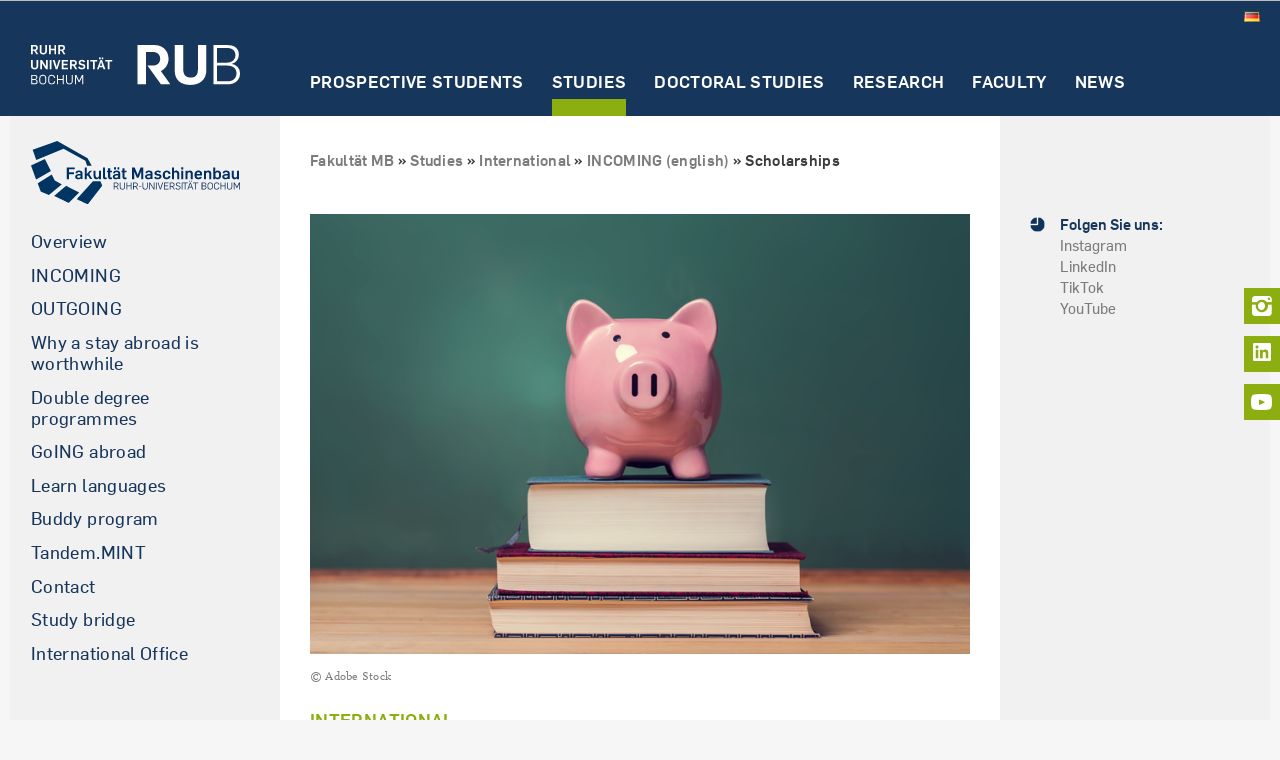

--- FILE ---
content_type: text/html; charset=UTF-8
request_url: https://www.mb.rub.de/en/studies/international/incoming/scholarships/
body_size: 110219
content:
<!DOCTYPE html>
<html class="js" lang="de"><head>
<meta http-equiv="content-type" content="text/html; charset=UTF-8">
<style>
body {transition: opacity ease-in 0.2s; }
body[unresolved] {opacity: 0; display: block; overflow: hidden; position: relative; }
</style>
    <meta name="viewport" content="width = device-width, initial-scale = 1.0, maximum-scale = 10.0, user-scalable = yes">
    <meta http-equiv="X-UA-Compatible" content="IE=edge">
    <meta name="facebook-domain-verification" content="bb2qa5v0rdhzy5jg4k7p72hujrhc6m">

    <meta charset="utf-8">
    <title>Scholarships - Fakultät für Maschinenbau - RUB Fakultät für Maschinenbau - Ruhr-Universität Bochum</title>
    <link rel="shortcut icon" href="https://news.rub.de/sites/all/themes/rub_news/favicon.ico" type="image/vnd.microsoft.icon">
    <link rel="shortcut icon" href="https://news.rub.de/sites/all/themes/rub_news/favicon.ico" type="image/x-icon">

  <link rel="apple-touch-icon" href="https://news.rub.de/sites/all/themes/rub_news/touch-icons/apple-touch-icon.png">
  <link rel="apple-touch-icon" sizes="57x57" href="https://news.rub.de/sites/all/themes/rub_news/touch-icons/apple-touch-icon-57x57.png">
  <link rel="apple-touch-icon" sizes="72x72" href="https://news.rub.de/sites/all/themes/rub_news/touch-icons/apple-touch-icon-72x72.png">
  <link rel="apple-touch-icon" sizes="76x76" href="https://news.rub.de/sites/all/themes/rub_news/touch-icons/apple-touch-icon-76x76.png">
  <link rel="apple-touch-icon" sizes="114x114" href="https://news.rub.de/sites/all/themes/rub_news/touch-icons/apple-touch-icon-114x114.png">
  <link rel="apple-touch-icon" sizes="120x120" href="https://news.rub.de/sites/all/themes/rub_news/touch-icons/apple-touch-icon-120x120.png">
  <link rel="apple-touch-icon" sizes="144x144" href="https://news.rub.de/sites/all/themes/rub_news/touch-icons/apple-touch-icon-144x144.png">
  <link rel="apple-touch-icon" sizes="152x152" href="https://news.rub.de/sites/all/themes/rub_news/touch-icons/apple-touch-icon-152x152.png">
  <link rel="apple-touch-icon" sizes="180x180" href="https://news.rub.de/sites/all/themes/rub_news/touch-icons/apple-touch-icon-180x180.png">

<!DOCTYPE html>
<html lang="en-GB">
<head>
<link rel="profile" href="https://gmpg.org/xfn/11" />
<meta http-equiv="Content-Type" content="text/html; charset=UTF-8" />

<title>Scholarships - Fakultät für Maschinenbau - RUB</title>

<link rel="stylesheet" href="https://www.mb.rub.de/wp-content/themes/rub/style.css" type="text/css" media="screen" />
<link rel="pingback" href="https://www.mb.rub.de/xmlrpc.php" />



<meta name='robots' content='index, follow, max-image-preview:large, max-snippet:-1, max-video-preview:-1' />
<link rel="alternate" href="https://www.mb.rub.de/studium/internationales/incoming/stipendien/" hreflang="de" />
<link rel="alternate" href="https://www.mb.rub.de/en/studies/international/incoming/scholarships/" hreflang="en" />

	<!-- This site is optimized with the Yoast SEO plugin v26.7 - https://yoast.com/wordpress/plugins/seo/ -->
	<meta name="description" content="Here you can find first information about scholarships for regular students from abroad and exchange students." />
	<link rel="canonical" href="https://www.mb.rub.de/en/studies/international/incoming/scholarships/" />
	<meta property="og:locale" content="en_GB" />
	<meta property="og:locale:alternate" content="de_DE" />
	<meta property="og:type" content="article" />
	<meta property="og:title" content="Scholarships - Fakultät für Maschinenbau - RUB" />
	<meta property="og:description" content="Here you can find first information about scholarships for regular students from abroad and exchange students." />
	<meta property="og:url" content="https://www.mb.rub.de/en/studies/international/incoming/scholarships/" />
	<meta property="og:site_name" content="Fakultät für Maschinenbau" />
	<meta property="article:modified_time" content="2022-03-31T14:49:36+00:00" />
	<meta property="og:image" content="https://www.mb.rub.de/wp-content/uploads/2021/10/Finanzierung.png" />
	<meta name="twitter:card" content="summary_large_image" />
	<meta name="twitter:label1" content="Estimated reading time" />
	<meta name="twitter:data1" content="1 minute" />
	<script type="application/ld+json" class="yoast-schema-graph">{"@context":"https://schema.org","@graph":[{"@type":"WebPage","@id":"https://www.mb.rub.de/en/studies/international/incoming/scholarships/","url":"https://www.mb.rub.de/en/studies/international/incoming/scholarships/","name":"Scholarships - Fakultät für Maschinenbau - RUB","isPartOf":{"@id":"https://www.mb.rub.de/en/willkommen-auf-unserer-website-english/#website"},"primaryImageOfPage":{"@id":"https://www.mb.rub.de/en/studies/international/incoming/scholarships/#primaryimage"},"image":{"@id":"https://www.mb.rub.de/en/studies/international/incoming/scholarships/#primaryimage"},"thumbnailUrl":"https://www.mb.rub.de/wp-content/uploads/2021/10/Finanzierung.png","datePublished":"2022-03-30T07:51:12+00:00","dateModified":"2022-03-31T14:49:36+00:00","description":"Here you can find first information about scholarships for regular students from abroad and exchange students.","breadcrumb":{"@id":"https://www.mb.rub.de/en/studies/international/incoming/scholarships/#breadcrumb"},"inLanguage":"en-GB","potentialAction":[{"@type":"ReadAction","target":["https://www.mb.rub.de/en/studies/international/incoming/scholarships/"]}]},{"@type":"ImageObject","inLanguage":"en-GB","@id":"https://www.mb.rub.de/en/studies/international/incoming/scholarships/#primaryimage","url":"https://www.mb.rub.de/wp-content/uploads/2021/10/Finanzierung.png","contentUrl":"https://www.mb.rub.de/wp-content/uploads/2021/10/Finanzierung.png"},{"@type":"BreadcrumbList","@id":"https://www.mb.rub.de/en/studies/international/incoming/scholarships/#breadcrumb","itemListElement":[{"@type":"ListItem","position":1,"name":"Startseite","item":"https://www.mb.rub.de/en/willkommen-auf-unserer-website-english/"},{"@type":"ListItem","position":2,"name":"Studies","item":"https://www.mb.rub.de/en/studies/"},{"@type":"ListItem","position":3,"name":"International","item":"https://www.mb.rub.de/en/studies/international/"},{"@type":"ListItem","position":4,"name":"INCOMING (english)","item":"https://www.mb.rub.de/en/studies/international/incoming/"},{"@type":"ListItem","position":5,"name":"Scholarships"}]},{"@type":"WebSite","@id":"https://www.mb.rub.de/en/willkommen-auf-unserer-website-english/#website","url":"https://www.mb.rub.de/en/willkommen-auf-unserer-website-english/","name":"Fakultät für Maschinenbau","description":"","publisher":{"@id":"https://www.mb.rub.de/en/willkommen-auf-unserer-website-english/#organization"},"potentialAction":[{"@type":"SearchAction","target":{"@type":"EntryPoint","urlTemplate":"https://www.mb.rub.de/en/willkommen-auf-unserer-website-english/?s={search_term_string}"},"query-input":{"@type":"PropertyValueSpecification","valueRequired":true,"valueName":"search_term_string"}}],"inLanguage":"en-GB"},{"@type":"Organization","@id":"https://www.mb.rub.de/en/willkommen-auf-unserer-website-english/#organization","name":"Fakultät für Maschinenbau","url":"https://www.mb.rub.de/en/willkommen-auf-unserer-website-english/","logo":{"@type":"ImageObject","inLanguage":"en-GB","@id":"https://www.mb.rub.de/en/willkommen-auf-unserer-website-english/#/schema/logo/image/","url":"https://www.mb.rub.de/wp-content/uploads/2021/11/20211192_MB-Logo-neu.svg","contentUrl":"https://www.mb.rub.de/wp-content/uploads/2021/11/20211192_MB-Logo-neu.svg","caption":"Fakultät für Maschinenbau"},"image":{"@id":"https://www.mb.rub.de/en/willkommen-auf-unserer-website-english/#/schema/logo/image/"},"sameAs":["https://www.instagram.com/maschinenbau.rub/","https://www.linkedin.com/company/fakultaetmaschinenbau-rub/about/","https://www.youtube.com/channel/UC3OdtZef0IYLYjDvko2VTbQ"]}]}</script>
	<!-- / Yoast SEO plugin. -->


<link rel="alternate" title="oEmbed (JSON)" type="application/json+oembed" href="https://www.mb.rub.de/wp-json/oembed/1.0/embed?url=https%3A%2F%2Fwww.mb.rub.de%2Fen%2Fstudies%2Finternational%2Fincoming%2Fscholarships%2F&#038;lang=en" />
<link rel="alternate" title="oEmbed (XML)" type="text/xml+oembed" href="https://www.mb.rub.de/wp-json/oembed/1.0/embed?url=https%3A%2F%2Fwww.mb.rub.de%2Fen%2Fstudies%2Finternational%2Fincoming%2Fscholarships%2F&#038;format=xml&#038;lang=en" />
<style id='wp-img-auto-sizes-contain-inline-css' type='text/css'>
img:is([sizes=auto i],[sizes^="auto," i]){contain-intrinsic-size:3000px 1500px}
/*# sourceURL=wp-img-auto-sizes-contain-inline-css */
</style>
<style id='wp-emoji-styles-inline-css' type='text/css'>

	img.wp-smiley, img.emoji {
		display: inline !important;
		border: none !important;
		box-shadow: none !important;
		height: 1em !important;
		width: 1em !important;
		margin: 0 0.07em !important;
		vertical-align: -0.1em !important;
		background: none !important;
		padding: 0 !important;
	}
/*# sourceURL=wp-emoji-styles-inline-css */
</style>
<style id='wp-block-library-inline-css' type='text/css'>
:root{--wp-block-synced-color:#7a00df;--wp-block-synced-color--rgb:122,0,223;--wp-bound-block-color:var(--wp-block-synced-color);--wp-editor-canvas-background:#ddd;--wp-admin-theme-color:#007cba;--wp-admin-theme-color--rgb:0,124,186;--wp-admin-theme-color-darker-10:#006ba1;--wp-admin-theme-color-darker-10--rgb:0,107,160.5;--wp-admin-theme-color-darker-20:#005a87;--wp-admin-theme-color-darker-20--rgb:0,90,135;--wp-admin-border-width-focus:2px}@media (min-resolution:192dpi){:root{--wp-admin-border-width-focus:1.5px}}.wp-element-button{cursor:pointer}:root .has-very-light-gray-background-color{background-color:#eee}:root .has-very-dark-gray-background-color{background-color:#313131}:root .has-very-light-gray-color{color:#eee}:root .has-very-dark-gray-color{color:#313131}:root .has-vivid-green-cyan-to-vivid-cyan-blue-gradient-background{background:linear-gradient(135deg,#00d084,#0693e3)}:root .has-purple-crush-gradient-background{background:linear-gradient(135deg,#34e2e4,#4721fb 50%,#ab1dfe)}:root .has-hazy-dawn-gradient-background{background:linear-gradient(135deg,#faaca8,#dad0ec)}:root .has-subdued-olive-gradient-background{background:linear-gradient(135deg,#fafae1,#67a671)}:root .has-atomic-cream-gradient-background{background:linear-gradient(135deg,#fdd79a,#004a59)}:root .has-nightshade-gradient-background{background:linear-gradient(135deg,#330968,#31cdcf)}:root .has-midnight-gradient-background{background:linear-gradient(135deg,#020381,#2874fc)}:root{--wp--preset--font-size--normal:16px;--wp--preset--font-size--huge:42px}.has-regular-font-size{font-size:1em}.has-larger-font-size{font-size:2.625em}.has-normal-font-size{font-size:var(--wp--preset--font-size--normal)}.has-huge-font-size{font-size:var(--wp--preset--font-size--huge)}.has-text-align-center{text-align:center}.has-text-align-left{text-align:left}.has-text-align-right{text-align:right}.has-fit-text{white-space:nowrap!important}#end-resizable-editor-section{display:none}.aligncenter{clear:both}.items-justified-left{justify-content:flex-start}.items-justified-center{justify-content:center}.items-justified-right{justify-content:flex-end}.items-justified-space-between{justify-content:space-between}.screen-reader-text{border:0;clip-path:inset(50%);height:1px;margin:-1px;overflow:hidden;padding:0;position:absolute;width:1px;word-wrap:normal!important}.screen-reader-text:focus{background-color:#ddd;clip-path:none;color:#444;display:block;font-size:1em;height:auto;left:5px;line-height:normal;padding:15px 23px 14px;text-decoration:none;top:5px;width:auto;z-index:100000}html :where(.has-border-color){border-style:solid}html :where([style*=border-top-color]){border-top-style:solid}html :where([style*=border-right-color]){border-right-style:solid}html :where([style*=border-bottom-color]){border-bottom-style:solid}html :where([style*=border-left-color]){border-left-style:solid}html :where([style*=border-width]){border-style:solid}html :where([style*=border-top-width]){border-top-style:solid}html :where([style*=border-right-width]){border-right-style:solid}html :where([style*=border-bottom-width]){border-bottom-style:solid}html :where([style*=border-left-width]){border-left-style:solid}html :where(img[class*=wp-image-]){height:auto;max-width:100%}:where(figure){margin:0 0 1em}html :where(.is-position-sticky){--wp-admin--admin-bar--position-offset:var(--wp-admin--admin-bar--height,0px)}@media screen and (max-width:600px){html :where(.is-position-sticky){--wp-admin--admin-bar--position-offset:0px}}

/*# sourceURL=wp-block-library-inline-css */
</style><style id='wp-block-list-inline-css' type='text/css'>
ol,ul{box-sizing:border-box}:root :where(.wp-block-list.has-background){padding:1.25em 2.375em}
/*# sourceURL=https://www.mb.rub.de/wp-includes/blocks/list/style.min.css */
</style>
<style id='wp-block-social-links-inline-css' type='text/css'>
.wp-block-social-links{background:none;box-sizing:border-box;margin-left:0;padding-left:0;padding-right:0;text-indent:0}.wp-block-social-links .wp-social-link a,.wp-block-social-links .wp-social-link a:hover{border-bottom:0;box-shadow:none;text-decoration:none}.wp-block-social-links .wp-social-link svg{height:1em;width:1em}.wp-block-social-links .wp-social-link span:not(.screen-reader-text){font-size:.65em;margin-left:.5em;margin-right:.5em}.wp-block-social-links.has-small-icon-size{font-size:16px}.wp-block-social-links,.wp-block-social-links.has-normal-icon-size{font-size:24px}.wp-block-social-links.has-large-icon-size{font-size:36px}.wp-block-social-links.has-huge-icon-size{font-size:48px}.wp-block-social-links.aligncenter{display:flex;justify-content:center}.wp-block-social-links.alignright{justify-content:flex-end}.wp-block-social-link{border-radius:9999px;display:block}@media not (prefers-reduced-motion){.wp-block-social-link{transition:transform .1s ease}}.wp-block-social-link{height:auto}.wp-block-social-link a{align-items:center;display:flex;line-height:0}.wp-block-social-link:hover{transform:scale(1.1)}.wp-block-social-links .wp-block-social-link.wp-social-link{display:inline-block;margin:0;padding:0}.wp-block-social-links .wp-block-social-link.wp-social-link .wp-block-social-link-anchor,.wp-block-social-links .wp-block-social-link.wp-social-link .wp-block-social-link-anchor svg,.wp-block-social-links .wp-block-social-link.wp-social-link .wp-block-social-link-anchor:active,.wp-block-social-links .wp-block-social-link.wp-social-link .wp-block-social-link-anchor:hover,.wp-block-social-links .wp-block-social-link.wp-social-link .wp-block-social-link-anchor:visited{color:currentColor;fill:currentColor}:where(.wp-block-social-links:not(.is-style-logos-only)) .wp-social-link{background-color:#f0f0f0;color:#444}:where(.wp-block-social-links:not(.is-style-logos-only)) .wp-social-link-amazon{background-color:#f90;color:#fff}:where(.wp-block-social-links:not(.is-style-logos-only)) .wp-social-link-bandcamp{background-color:#1ea0c3;color:#fff}:where(.wp-block-social-links:not(.is-style-logos-only)) .wp-social-link-behance{background-color:#0757fe;color:#fff}:where(.wp-block-social-links:not(.is-style-logos-only)) .wp-social-link-bluesky{background-color:#0a7aff;color:#fff}:where(.wp-block-social-links:not(.is-style-logos-only)) .wp-social-link-codepen{background-color:#1e1f26;color:#fff}:where(.wp-block-social-links:not(.is-style-logos-only)) .wp-social-link-deviantart{background-color:#02e49b;color:#fff}:where(.wp-block-social-links:not(.is-style-logos-only)) .wp-social-link-discord{background-color:#5865f2;color:#fff}:where(.wp-block-social-links:not(.is-style-logos-only)) .wp-social-link-dribbble{background-color:#e94c89;color:#fff}:where(.wp-block-social-links:not(.is-style-logos-only)) .wp-social-link-dropbox{background-color:#4280ff;color:#fff}:where(.wp-block-social-links:not(.is-style-logos-only)) .wp-social-link-etsy{background-color:#f45800;color:#fff}:where(.wp-block-social-links:not(.is-style-logos-only)) .wp-social-link-facebook{background-color:#0866ff;color:#fff}:where(.wp-block-social-links:not(.is-style-logos-only)) .wp-social-link-fivehundredpx{background-color:#000;color:#fff}:where(.wp-block-social-links:not(.is-style-logos-only)) .wp-social-link-flickr{background-color:#0461dd;color:#fff}:where(.wp-block-social-links:not(.is-style-logos-only)) .wp-social-link-foursquare{background-color:#e65678;color:#fff}:where(.wp-block-social-links:not(.is-style-logos-only)) .wp-social-link-github{background-color:#24292d;color:#fff}:where(.wp-block-social-links:not(.is-style-logos-only)) .wp-social-link-goodreads{background-color:#eceadd;color:#382110}:where(.wp-block-social-links:not(.is-style-logos-only)) .wp-social-link-google{background-color:#ea4434;color:#fff}:where(.wp-block-social-links:not(.is-style-logos-only)) .wp-social-link-gravatar{background-color:#1d4fc4;color:#fff}:where(.wp-block-social-links:not(.is-style-logos-only)) .wp-social-link-instagram{background-color:#f00075;color:#fff}:where(.wp-block-social-links:not(.is-style-logos-only)) .wp-social-link-lastfm{background-color:#e21b24;color:#fff}:where(.wp-block-social-links:not(.is-style-logos-only)) .wp-social-link-linkedin{background-color:#0d66c2;color:#fff}:where(.wp-block-social-links:not(.is-style-logos-only)) .wp-social-link-mastodon{background-color:#3288d4;color:#fff}:where(.wp-block-social-links:not(.is-style-logos-only)) .wp-social-link-medium{background-color:#000;color:#fff}:where(.wp-block-social-links:not(.is-style-logos-only)) .wp-social-link-meetup{background-color:#f6405f;color:#fff}:where(.wp-block-social-links:not(.is-style-logos-only)) .wp-social-link-patreon{background-color:#000;color:#fff}:where(.wp-block-social-links:not(.is-style-logos-only)) .wp-social-link-pinterest{background-color:#e60122;color:#fff}:where(.wp-block-social-links:not(.is-style-logos-only)) .wp-social-link-pocket{background-color:#ef4155;color:#fff}:where(.wp-block-social-links:not(.is-style-logos-only)) .wp-social-link-reddit{background-color:#ff4500;color:#fff}:where(.wp-block-social-links:not(.is-style-logos-only)) .wp-social-link-skype{background-color:#0478d7;color:#fff}:where(.wp-block-social-links:not(.is-style-logos-only)) .wp-social-link-snapchat{background-color:#fefc00;color:#fff;stroke:#000}:where(.wp-block-social-links:not(.is-style-logos-only)) .wp-social-link-soundcloud{background-color:#ff5600;color:#fff}:where(.wp-block-social-links:not(.is-style-logos-only)) .wp-social-link-spotify{background-color:#1bd760;color:#fff}:where(.wp-block-social-links:not(.is-style-logos-only)) .wp-social-link-telegram{background-color:#2aabee;color:#fff}:where(.wp-block-social-links:not(.is-style-logos-only)) .wp-social-link-threads{background-color:#000;color:#fff}:where(.wp-block-social-links:not(.is-style-logos-only)) .wp-social-link-tiktok{background-color:#000;color:#fff}:where(.wp-block-social-links:not(.is-style-logos-only)) .wp-social-link-tumblr{background-color:#011835;color:#fff}:where(.wp-block-social-links:not(.is-style-logos-only)) .wp-social-link-twitch{background-color:#6440a4;color:#fff}:where(.wp-block-social-links:not(.is-style-logos-only)) .wp-social-link-twitter{background-color:#1da1f2;color:#fff}:where(.wp-block-social-links:not(.is-style-logos-only)) .wp-social-link-vimeo{background-color:#1eb7ea;color:#fff}:where(.wp-block-social-links:not(.is-style-logos-only)) .wp-social-link-vk{background-color:#4680c2;color:#fff}:where(.wp-block-social-links:not(.is-style-logos-only)) .wp-social-link-wordpress{background-color:#3499cd;color:#fff}:where(.wp-block-social-links:not(.is-style-logos-only)) .wp-social-link-whatsapp{background-color:#25d366;color:#fff}:where(.wp-block-social-links:not(.is-style-logos-only)) .wp-social-link-x{background-color:#000;color:#fff}:where(.wp-block-social-links:not(.is-style-logos-only)) .wp-social-link-yelp{background-color:#d32422;color:#fff}:where(.wp-block-social-links:not(.is-style-logos-only)) .wp-social-link-youtube{background-color:red;color:#fff}:where(.wp-block-social-links.is-style-logos-only) .wp-social-link{background:none}:where(.wp-block-social-links.is-style-logos-only) .wp-social-link svg{height:1.25em;width:1.25em}:where(.wp-block-social-links.is-style-logos-only) .wp-social-link-amazon{color:#f90}:where(.wp-block-social-links.is-style-logos-only) .wp-social-link-bandcamp{color:#1ea0c3}:where(.wp-block-social-links.is-style-logos-only) .wp-social-link-behance{color:#0757fe}:where(.wp-block-social-links.is-style-logos-only) .wp-social-link-bluesky{color:#0a7aff}:where(.wp-block-social-links.is-style-logos-only) .wp-social-link-codepen{color:#1e1f26}:where(.wp-block-social-links.is-style-logos-only) .wp-social-link-deviantart{color:#02e49b}:where(.wp-block-social-links.is-style-logos-only) .wp-social-link-discord{color:#5865f2}:where(.wp-block-social-links.is-style-logos-only) .wp-social-link-dribbble{color:#e94c89}:where(.wp-block-social-links.is-style-logos-only) .wp-social-link-dropbox{color:#4280ff}:where(.wp-block-social-links.is-style-logos-only) .wp-social-link-etsy{color:#f45800}:where(.wp-block-social-links.is-style-logos-only) .wp-social-link-facebook{color:#0866ff}:where(.wp-block-social-links.is-style-logos-only) .wp-social-link-fivehundredpx{color:#000}:where(.wp-block-social-links.is-style-logos-only) .wp-social-link-flickr{color:#0461dd}:where(.wp-block-social-links.is-style-logos-only) .wp-social-link-foursquare{color:#e65678}:where(.wp-block-social-links.is-style-logos-only) .wp-social-link-github{color:#24292d}:where(.wp-block-social-links.is-style-logos-only) .wp-social-link-goodreads{color:#382110}:where(.wp-block-social-links.is-style-logos-only) .wp-social-link-google{color:#ea4434}:where(.wp-block-social-links.is-style-logos-only) .wp-social-link-gravatar{color:#1d4fc4}:where(.wp-block-social-links.is-style-logos-only) .wp-social-link-instagram{color:#f00075}:where(.wp-block-social-links.is-style-logos-only) .wp-social-link-lastfm{color:#e21b24}:where(.wp-block-social-links.is-style-logos-only) .wp-social-link-linkedin{color:#0d66c2}:where(.wp-block-social-links.is-style-logos-only) .wp-social-link-mastodon{color:#3288d4}:where(.wp-block-social-links.is-style-logos-only) .wp-social-link-medium{color:#000}:where(.wp-block-social-links.is-style-logos-only) .wp-social-link-meetup{color:#f6405f}:where(.wp-block-social-links.is-style-logos-only) .wp-social-link-patreon{color:#000}:where(.wp-block-social-links.is-style-logos-only) .wp-social-link-pinterest{color:#e60122}:where(.wp-block-social-links.is-style-logos-only) .wp-social-link-pocket{color:#ef4155}:where(.wp-block-social-links.is-style-logos-only) .wp-social-link-reddit{color:#ff4500}:where(.wp-block-social-links.is-style-logos-only) .wp-social-link-skype{color:#0478d7}:where(.wp-block-social-links.is-style-logos-only) .wp-social-link-snapchat{color:#fff;stroke:#000}:where(.wp-block-social-links.is-style-logos-only) .wp-social-link-soundcloud{color:#ff5600}:where(.wp-block-social-links.is-style-logos-only) .wp-social-link-spotify{color:#1bd760}:where(.wp-block-social-links.is-style-logos-only) .wp-social-link-telegram{color:#2aabee}:where(.wp-block-social-links.is-style-logos-only) .wp-social-link-threads{color:#000}:where(.wp-block-social-links.is-style-logos-only) .wp-social-link-tiktok{color:#000}:where(.wp-block-social-links.is-style-logos-only) .wp-social-link-tumblr{color:#011835}:where(.wp-block-social-links.is-style-logos-only) .wp-social-link-twitch{color:#6440a4}:where(.wp-block-social-links.is-style-logos-only) .wp-social-link-twitter{color:#1da1f2}:where(.wp-block-social-links.is-style-logos-only) .wp-social-link-vimeo{color:#1eb7ea}:where(.wp-block-social-links.is-style-logos-only) .wp-social-link-vk{color:#4680c2}:where(.wp-block-social-links.is-style-logos-only) .wp-social-link-whatsapp{color:#25d366}:where(.wp-block-social-links.is-style-logos-only) .wp-social-link-wordpress{color:#3499cd}:where(.wp-block-social-links.is-style-logos-only) .wp-social-link-x{color:#000}:where(.wp-block-social-links.is-style-logos-only) .wp-social-link-yelp{color:#d32422}:where(.wp-block-social-links.is-style-logos-only) .wp-social-link-youtube{color:red}.wp-block-social-links.is-style-pill-shape .wp-social-link{width:auto}:root :where(.wp-block-social-links .wp-social-link a){padding:.25em}:root :where(.wp-block-social-links.is-style-logos-only .wp-social-link a){padding:0}:root :where(.wp-block-social-links.is-style-pill-shape .wp-social-link a){padding-left:.6666666667em;padding-right:.6666666667em}.wp-block-social-links:not(.has-icon-color):not(.has-icon-background-color) .wp-social-link-snapchat .wp-block-social-link-label{color:#000}
/*# sourceURL=https://www.mb.rub.de/wp-includes/blocks/social-links/style.min.css */
</style>
<style id='global-styles-inline-css' type='text/css'>
:root{--wp--preset--aspect-ratio--square: 1;--wp--preset--aspect-ratio--4-3: 4/3;--wp--preset--aspect-ratio--3-4: 3/4;--wp--preset--aspect-ratio--3-2: 3/2;--wp--preset--aspect-ratio--2-3: 2/3;--wp--preset--aspect-ratio--16-9: 16/9;--wp--preset--aspect-ratio--9-16: 9/16;--wp--preset--color--black: #000000;--wp--preset--color--cyan-bluish-gray: #abb8c3;--wp--preset--color--white: #ffffff;--wp--preset--color--pale-pink: #f78da7;--wp--preset--color--vivid-red: #cf2e2e;--wp--preset--color--luminous-vivid-orange: #ff6900;--wp--preset--color--luminous-vivid-amber: #fcb900;--wp--preset--color--light-green-cyan: #7bdcb5;--wp--preset--color--vivid-green-cyan: #00d084;--wp--preset--color--pale-cyan-blue: #8ed1fc;--wp--preset--color--vivid-cyan-blue: #0693e3;--wp--preset--color--vivid-purple: #9b51e0;--wp--preset--gradient--vivid-cyan-blue-to-vivid-purple: linear-gradient(135deg,rgb(6,147,227) 0%,rgb(155,81,224) 100%);--wp--preset--gradient--light-green-cyan-to-vivid-green-cyan: linear-gradient(135deg,rgb(122,220,180) 0%,rgb(0,208,130) 100%);--wp--preset--gradient--luminous-vivid-amber-to-luminous-vivid-orange: linear-gradient(135deg,rgb(252,185,0) 0%,rgb(255,105,0) 100%);--wp--preset--gradient--luminous-vivid-orange-to-vivid-red: linear-gradient(135deg,rgb(255,105,0) 0%,rgb(207,46,46) 100%);--wp--preset--gradient--very-light-gray-to-cyan-bluish-gray: linear-gradient(135deg,rgb(238,238,238) 0%,rgb(169,184,195) 100%);--wp--preset--gradient--cool-to-warm-spectrum: linear-gradient(135deg,rgb(74,234,220) 0%,rgb(151,120,209) 20%,rgb(207,42,186) 40%,rgb(238,44,130) 60%,rgb(251,105,98) 80%,rgb(254,248,76) 100%);--wp--preset--gradient--blush-light-purple: linear-gradient(135deg,rgb(255,206,236) 0%,rgb(152,150,240) 100%);--wp--preset--gradient--blush-bordeaux: linear-gradient(135deg,rgb(254,205,165) 0%,rgb(254,45,45) 50%,rgb(107,0,62) 100%);--wp--preset--gradient--luminous-dusk: linear-gradient(135deg,rgb(255,203,112) 0%,rgb(199,81,192) 50%,rgb(65,88,208) 100%);--wp--preset--gradient--pale-ocean: linear-gradient(135deg,rgb(255,245,203) 0%,rgb(182,227,212) 50%,rgb(51,167,181) 100%);--wp--preset--gradient--electric-grass: linear-gradient(135deg,rgb(202,248,128) 0%,rgb(113,206,126) 100%);--wp--preset--gradient--midnight: linear-gradient(135deg,rgb(2,3,129) 0%,rgb(40,116,252) 100%);--wp--preset--font-size--small: 13px;--wp--preset--font-size--medium: 20px;--wp--preset--font-size--large: 36px;--wp--preset--font-size--x-large: 42px;--wp--preset--spacing--20: 0.44rem;--wp--preset--spacing--30: 0.67rem;--wp--preset--spacing--40: 1rem;--wp--preset--spacing--50: 1.5rem;--wp--preset--spacing--60: 2.25rem;--wp--preset--spacing--70: 3.38rem;--wp--preset--spacing--80: 5.06rem;--wp--preset--shadow--natural: 6px 6px 9px rgba(0, 0, 0, 0.2);--wp--preset--shadow--deep: 12px 12px 50px rgba(0, 0, 0, 0.4);--wp--preset--shadow--sharp: 6px 6px 0px rgba(0, 0, 0, 0.2);--wp--preset--shadow--outlined: 6px 6px 0px -3px rgb(255, 255, 255), 6px 6px rgb(0, 0, 0);--wp--preset--shadow--crisp: 6px 6px 0px rgb(0, 0, 0);}:where(.is-layout-flex){gap: 0.5em;}:where(.is-layout-grid){gap: 0.5em;}body .is-layout-flex{display: flex;}.is-layout-flex{flex-wrap: wrap;align-items: center;}.is-layout-flex > :is(*, div){margin: 0;}body .is-layout-grid{display: grid;}.is-layout-grid > :is(*, div){margin: 0;}:where(.wp-block-columns.is-layout-flex){gap: 2em;}:where(.wp-block-columns.is-layout-grid){gap: 2em;}:where(.wp-block-post-template.is-layout-flex){gap: 1.25em;}:where(.wp-block-post-template.is-layout-grid){gap: 1.25em;}.has-black-color{color: var(--wp--preset--color--black) !important;}.has-cyan-bluish-gray-color{color: var(--wp--preset--color--cyan-bluish-gray) !important;}.has-white-color{color: var(--wp--preset--color--white) !important;}.has-pale-pink-color{color: var(--wp--preset--color--pale-pink) !important;}.has-vivid-red-color{color: var(--wp--preset--color--vivid-red) !important;}.has-luminous-vivid-orange-color{color: var(--wp--preset--color--luminous-vivid-orange) !important;}.has-luminous-vivid-amber-color{color: var(--wp--preset--color--luminous-vivid-amber) !important;}.has-light-green-cyan-color{color: var(--wp--preset--color--light-green-cyan) !important;}.has-vivid-green-cyan-color{color: var(--wp--preset--color--vivid-green-cyan) !important;}.has-pale-cyan-blue-color{color: var(--wp--preset--color--pale-cyan-blue) !important;}.has-vivid-cyan-blue-color{color: var(--wp--preset--color--vivid-cyan-blue) !important;}.has-vivid-purple-color{color: var(--wp--preset--color--vivid-purple) !important;}.has-black-background-color{background-color: var(--wp--preset--color--black) !important;}.has-cyan-bluish-gray-background-color{background-color: var(--wp--preset--color--cyan-bluish-gray) !important;}.has-white-background-color{background-color: var(--wp--preset--color--white) !important;}.has-pale-pink-background-color{background-color: var(--wp--preset--color--pale-pink) !important;}.has-vivid-red-background-color{background-color: var(--wp--preset--color--vivid-red) !important;}.has-luminous-vivid-orange-background-color{background-color: var(--wp--preset--color--luminous-vivid-orange) !important;}.has-luminous-vivid-amber-background-color{background-color: var(--wp--preset--color--luminous-vivid-amber) !important;}.has-light-green-cyan-background-color{background-color: var(--wp--preset--color--light-green-cyan) !important;}.has-vivid-green-cyan-background-color{background-color: var(--wp--preset--color--vivid-green-cyan) !important;}.has-pale-cyan-blue-background-color{background-color: var(--wp--preset--color--pale-cyan-blue) !important;}.has-vivid-cyan-blue-background-color{background-color: var(--wp--preset--color--vivid-cyan-blue) !important;}.has-vivid-purple-background-color{background-color: var(--wp--preset--color--vivid-purple) !important;}.has-black-border-color{border-color: var(--wp--preset--color--black) !important;}.has-cyan-bluish-gray-border-color{border-color: var(--wp--preset--color--cyan-bluish-gray) !important;}.has-white-border-color{border-color: var(--wp--preset--color--white) !important;}.has-pale-pink-border-color{border-color: var(--wp--preset--color--pale-pink) !important;}.has-vivid-red-border-color{border-color: var(--wp--preset--color--vivid-red) !important;}.has-luminous-vivid-orange-border-color{border-color: var(--wp--preset--color--luminous-vivid-orange) !important;}.has-luminous-vivid-amber-border-color{border-color: var(--wp--preset--color--luminous-vivid-amber) !important;}.has-light-green-cyan-border-color{border-color: var(--wp--preset--color--light-green-cyan) !important;}.has-vivid-green-cyan-border-color{border-color: var(--wp--preset--color--vivid-green-cyan) !important;}.has-pale-cyan-blue-border-color{border-color: var(--wp--preset--color--pale-cyan-blue) !important;}.has-vivid-cyan-blue-border-color{border-color: var(--wp--preset--color--vivid-cyan-blue) !important;}.has-vivid-purple-border-color{border-color: var(--wp--preset--color--vivid-purple) !important;}.has-vivid-cyan-blue-to-vivid-purple-gradient-background{background: var(--wp--preset--gradient--vivid-cyan-blue-to-vivid-purple) !important;}.has-light-green-cyan-to-vivid-green-cyan-gradient-background{background: var(--wp--preset--gradient--light-green-cyan-to-vivid-green-cyan) !important;}.has-luminous-vivid-amber-to-luminous-vivid-orange-gradient-background{background: var(--wp--preset--gradient--luminous-vivid-amber-to-luminous-vivid-orange) !important;}.has-luminous-vivid-orange-to-vivid-red-gradient-background{background: var(--wp--preset--gradient--luminous-vivid-orange-to-vivid-red) !important;}.has-very-light-gray-to-cyan-bluish-gray-gradient-background{background: var(--wp--preset--gradient--very-light-gray-to-cyan-bluish-gray) !important;}.has-cool-to-warm-spectrum-gradient-background{background: var(--wp--preset--gradient--cool-to-warm-spectrum) !important;}.has-blush-light-purple-gradient-background{background: var(--wp--preset--gradient--blush-light-purple) !important;}.has-blush-bordeaux-gradient-background{background: var(--wp--preset--gradient--blush-bordeaux) !important;}.has-luminous-dusk-gradient-background{background: var(--wp--preset--gradient--luminous-dusk) !important;}.has-pale-ocean-gradient-background{background: var(--wp--preset--gradient--pale-ocean) !important;}.has-electric-grass-gradient-background{background: var(--wp--preset--gradient--electric-grass) !important;}.has-midnight-gradient-background{background: var(--wp--preset--gradient--midnight) !important;}.has-small-font-size{font-size: var(--wp--preset--font-size--small) !important;}.has-medium-font-size{font-size: var(--wp--preset--font-size--medium) !important;}.has-large-font-size{font-size: var(--wp--preset--font-size--large) !important;}.has-x-large-font-size{font-size: var(--wp--preset--font-size--x-large) !important;}
/*# sourceURL=global-styles-inline-css */
</style>

<style id='classic-theme-styles-inline-css' type='text/css'>
/*! This file is auto-generated */
.wp-block-button__link{color:#fff;background-color:#32373c;border-radius:9999px;box-shadow:none;text-decoration:none;padding:calc(.667em + 2px) calc(1.333em + 2px);font-size:1.125em}.wp-block-file__button{background:#32373c;color:#fff;text-decoration:none}
/*# sourceURL=/wp-includes/css/classic-themes.min.css */
</style>
<link rel='stylesheet' id='worldcountries-html5-map-style-css' href='https://www.mb.rub.de/wp-content/plugins/worldcountrieshtmlmap/static/css/map.css?ver=6.9' type='text/css' media='all' />
<link rel='stylesheet' id='style3-css' href='https://www.mb.rub.de/wp-content/themes/rub/css/css_dzSGzF4eL4jKnr7jRyNddJg8YFbsh4XX95lDN2VxRb8.css?ver=6.9' type='text/css' media='all' />
<link rel='stylesheet' id='style4-css' href='https://www.mb.rub.de/wp-content/themes/rub/css/css_AzYzzw3GRR-CzRZV1y2IyOQNHaOHzWbafkFf1rKwRiM.css?v=1.52&#038;ver=6.9' type='text/css' media='all' />
<link rel='stylesheet' id='style6-css' href='https://www.mb.rub.de/wp-content/themes/rub/css/css_ogbRNHZA6N---CiTyzAFV3lGlE2tFGB-eliV9nYFVPo.css?v=1.46&#038;ver=6.9' type='text/css' media='all' />
<link rel='stylesheet' id='style1-css' href='https://www.mb.rub.de/wp-content/themes/rub/style.css?v=0.24&#038;ver=6.9' type='text/css' media='all' />
<script type="text/javascript" src="https://www.mb.rub.de/wp-includes/js/jquery/jquery.min.js?ver=3.7.1" id="jquery-core-js"></script>
<script type="text/javascript" src="https://www.mb.rub.de/wp-includes/js/jquery/jquery-migrate.min.js?ver=3.4.1" id="jquery-migrate-js"></script>
<script type="text/javascript" src="https://www.mb.rub.de/wp-content/plugins/worldcountrieshtmlmap/static/js/jquery.nicescroll.js?ver=6.9" id="worldcountries-html5-map-nicescroll-js"></script>
<script type="text/javascript" src="https://www.mb.rub.de/wp-content/themes/rub/js/jquery-1.js?ver=6.9" id="script2-js"></script>
<script type="text/javascript" src="https://www.mb.rub.de/wp-content/themes/rub/js/jquery-extend-3.js?ver=6.9" id="script3-js"></script>
<script type="text/javascript" src="https://www.mb.rub.de/wp-content/themes/rub/js/jquery-html-prefilter-3.js?ver=6.9" id="script4-js"></script>
<script type="text/javascript" src="https://www.mb.rub.de/wp-content/themes/rub/js/jquery_003.js?ver=6.9" id="script5-js"></script>
<script type="text/javascript" src="https://www.mb.rub.de/wp-content/themes/rub/js/drupal.js?ver=6.9" id="script6-js"></script>
<script type="text/javascript" src="https://www.mb.rub.de/wp-content/themes/rub/js/jquery.js?ver=6.9" id="script7-js"></script>
<script type="text/javascript" src="https://www.mb.rub.de/wp-content/themes/rub/js/matomo.js?ver=6.9" id="script9-js"></script>
<script type="text/javascript" src="https://www.mb.rub.de/wp-content/themes/rub/js/jquery_002.js?ver=6.9" id="script12-js"></script>
<script type="text/javascript" src="https://www.mb.rub.de/wp-content/themes/rub/js/flexslider-ini.js?v=1.02&amp;ver=6.9" id="script13-js"></script>
<script type="text/javascript" src="https://www.mb.rub.de/wp-content/themes/rub/js/main.js?v=1.1&amp;ver=6.9" id="script16-js"></script>
<script type="text/javascript" src="https://www.mb.rub.de/wp-content/themes/rub/js/rub.js?v=1.48&amp;ver=6.9" id="script17-js"></script>
<link rel="https://api.w.org/" href="https://www.mb.rub.de/wp-json/" /><link rel="alternate" title="JSON" type="application/json" href="https://www.mb.rub.de/wp-json/wp/v2/pages/2939" /><link rel="EditURI" type="application/rsd+xml" title="RSD" href="https://www.mb.rub.de/xmlrpc.php?rsd" />
<meta name="generator" content="WordPress 6.9" />
<link rel='shortlink' href='https://www.mb.rub.de/?p=2939' />
		<!-- Custom Logo: hide header text -->
		<style id="custom-logo-css" type="text/css">
			.site-title, .site-description {
				position: absolute;
				clip-path: inset(50%);
			}
		</style>
		<link rel="icon" href="https://www.mb.rub.de/wp-content/uploads/2021/06/cropped-Favicon_Masch-32x32.jpg" sizes="32x32" />
<link rel="icon" href="https://www.mb.rub.de/wp-content/uploads/2021/06/cropped-Favicon_Masch-192x192.jpg" sizes="192x192" />
<link rel="apple-touch-icon" href="https://www.mb.rub.de/wp-content/uploads/2021/06/cropped-Favicon_Masch-180x180.jpg" />
<meta name="msapplication-TileImage" content="https://www.mb.rub.de/wp-content/uploads/2021/06/cropped-Favicon_Masch-270x270.jpg" />
		<style type="text/css" id="wp-custom-css">
			.top-description-wrapper.tdw-type-2 {
    padding-bottom: 1.5em;
    width: auto;
}

.teaser-row-wrapper {
    margin-bottom: 1.5em;
	  /*Folgendes rückt die Teaser nach 
	   * links in der Mobilen Version */
    /*padding-right: 6em;*/
}

	.responsive-video {
    position: relative;
    padding-bottom: 56.25%;
    padding-top: 25px;
    height: 0;
}
.responsive-video iframe {
    position: absolute;
    top: 0;
    left: 0;
    width: 100%;
    height: 100%;
}

    .red-mitglieder-wrapper .field-user-bild2 {
        float: left;
        margin-bottom: 1.2em;
        width: 25%;
    }

.view {
 position: relative; 
 overflow: hidden;
}
.view img, .mask {
 position: absolute;
 top: 0px;
 left: 0px;
}
.mask {
 background: black; 
 opacity: 0;
}
.view:hover .mask {opacity: 1;}


.teaser-box.triple {
    background-color: #e6e4e4;
    padding: 0 3em 2.4em 2.4em;
}

.field-user-kontakt  {
    font-size: 0.9em;
}


.triple .dachzeile {font-size: 1.1em;}

.web-cd-uebersicht-title {margin-bottom: 0.9em;}

#content {
  -moz-hyphens: auto;
  hyphens: auto;
}
/*Rundes Logo in der Mobile Version deaktiveiren*/
.wp-block-image.is-style-circle-mask img,
.wp-block-image.is-style-rounded img {
	border-radius:0 !important;
}
.btn btn-default {
    min-height: 30px;
    font-size: 0.83333rem;
    font-family: "FlamaBold",Arial,sans-serif;
    color: #fff;
    display: inline-block;
    background: #17365c;
    padding: 0 9px 0 36px;
    position: relative;
    transition: opacity .2s linear;
    text-decoration: none;
    border: none;
    line-height: 1.66667rem;
    text-transform: uppercase;
}

.field-user-bild2 {
	margin-right: 0.5em
}

.site-toolbar {
    background-color: #17365c;
	}

.infobox-text ul {font-size: 1.1rem; font-family: "FlamaBold",Arial,sans-serif;}


.menu-item-5238 {
	 font-weight: bolder; 
}

.menu-item-1356 {
	 font-weight: bolder; 
}

.menu-item-1234 {
	 font-weight: bolder; 
}

.menu-item-1237 {
	 font-weight: bolder; 
}

.menu-item-1207 {
	 font-weight: bolder; 
}

.menu-item-1238 {
	 font-weight: bolder; 
}

.menu-item-1236 {
	 font-weight: bolder; 
}

.menu-item-5239 {
	 font-weight: bolder; 
}

.menu-item-3146 {
	 font-weight: bolder; 
}

.menu-item-3158 {
	 font-weight: bolder; 
}

.menu-item-3183 {
	 font-weight: bolder; 
}

.menu-item-7183 {
	 font-weight: bolder; 
}
a:hover {
  color: #8dae10;
}


.wp-caption-text {
	 font-style: italic;
}

.alignleft size-thumbnail wp-image-6219 {
	 { float: left; width: 30%; margin-right: 10px; }
		</style>
		</head>
<body class="wp-singular page-template-default page page-id-2939 page-child parent-pageid-2901 wp-custom-logo wp-theme-rub">
<div id="page">

<div id="header" role="banner">
	<div id="headerimg">
		<h1><a href="https://www.mb.rub.de/">Fakultät für Maschinenbau</a></h1>
		<div class="description"></div>
	</div>
</div>
<hr />
<meta name='robots' content='index, follow, max-image-preview:large, max-snippet:-1, max-video-preview:-1' />
<link rel="alternate" href="https://www.mb.rub.de/studium/internationales/incoming/stipendien/" hreflang="de" />
<link rel="alternate" href="https://www.mb.rub.de/en/studies/international/incoming/scholarships/" hreflang="en" />

	<!-- This site is optimized with the Yoast SEO plugin v26.7 - https://yoast.com/wordpress/plugins/seo/ -->
	<meta name="description" content="Here you can find first information about scholarships for regular students from abroad and exchange students." />
	<link rel="canonical" href="https://www.mb.rub.de/en/studies/international/incoming/scholarships/" />
	<meta property="og:locale" content="en_GB" />
	<meta property="og:locale:alternate" content="de_DE" />
	<meta property="og:type" content="article" />
	<meta property="og:title" content="Scholarships - Fakultät für Maschinenbau - RUB" />
	<meta property="og:description" content="Here you can find first information about scholarships for regular students from abroad and exchange students." />
	<meta property="og:url" content="https://www.mb.rub.de/en/studies/international/incoming/scholarships/" />
	<meta property="og:site_name" content="Fakultät für Maschinenbau" />
	<meta property="article:modified_time" content="2022-03-31T14:49:36+00:00" />
	<meta property="og:image" content="https://www.mb.rub.de/wp-content/uploads/2021/10/Finanzierung.png" />
	<meta name="twitter:card" content="summary_large_image" />
	<meta name="twitter:label1" content="Estimated reading time" />
	<meta name="twitter:data1" content="1 minute" />
	<script type="application/ld+json" class="yoast-schema-graph">{"@context":"https://schema.org","@graph":[{"@type":"WebPage","@id":"https://www.mb.rub.de/en/studies/international/incoming/scholarships/","url":"https://www.mb.rub.de/en/studies/international/incoming/scholarships/","name":"Scholarships - Fakultät für Maschinenbau - RUB","isPartOf":{"@id":"https://www.mb.rub.de/en/willkommen-auf-unserer-website-english/#website"},"primaryImageOfPage":{"@id":"https://www.mb.rub.de/en/studies/international/incoming/scholarships/#primaryimage"},"image":{"@id":"https://www.mb.rub.de/en/studies/international/incoming/scholarships/#primaryimage"},"thumbnailUrl":"https://www.mb.rub.de/wp-content/uploads/2021/10/Finanzierung.png","datePublished":"2022-03-30T07:51:12+00:00","dateModified":"2022-03-31T14:49:36+00:00","description":"Here you can find first information about scholarships for regular students from abroad and exchange students.","breadcrumb":{"@id":"https://www.mb.rub.de/en/studies/international/incoming/scholarships/#breadcrumb"},"inLanguage":"en-GB","potentialAction":[{"@type":"ReadAction","target":["https://www.mb.rub.de/en/studies/international/incoming/scholarships/"]}]},{"@type":"ImageObject","inLanguage":"en-GB","@id":"https://www.mb.rub.de/en/studies/international/incoming/scholarships/#primaryimage","url":"https://www.mb.rub.de/wp-content/uploads/2021/10/Finanzierung.png","contentUrl":"https://www.mb.rub.de/wp-content/uploads/2021/10/Finanzierung.png"},{"@type":"BreadcrumbList","@id":"https://www.mb.rub.de/en/studies/international/incoming/scholarships/#breadcrumb","itemListElement":[{"@type":"ListItem","position":1,"name":"Startseite","item":"https://www.mb.rub.de/en/willkommen-auf-unserer-website-english/"},{"@type":"ListItem","position":2,"name":"Studies","item":"https://www.mb.rub.de/en/studies/"},{"@type":"ListItem","position":3,"name":"International","item":"https://www.mb.rub.de/en/studies/international/"},{"@type":"ListItem","position":4,"name":"INCOMING (english)","item":"https://www.mb.rub.de/en/studies/international/incoming/"},{"@type":"ListItem","position":5,"name":"Scholarships"}]},{"@type":"WebSite","@id":"https://www.mb.rub.de/en/willkommen-auf-unserer-website-english/#website","url":"https://www.mb.rub.de/en/willkommen-auf-unserer-website-english/","name":"Fakultät für Maschinenbau","description":"","publisher":{"@id":"https://www.mb.rub.de/en/willkommen-auf-unserer-website-english/#organization"},"potentialAction":[{"@type":"SearchAction","target":{"@type":"EntryPoint","urlTemplate":"https://www.mb.rub.de/en/willkommen-auf-unserer-website-english/?s={search_term_string}"},"query-input":{"@type":"PropertyValueSpecification","valueRequired":true,"valueName":"search_term_string"}}],"inLanguage":"en-GB"},{"@type":"Organization","@id":"https://www.mb.rub.de/en/willkommen-auf-unserer-website-english/#organization","name":"Fakultät für Maschinenbau","url":"https://www.mb.rub.de/en/willkommen-auf-unserer-website-english/","logo":{"@type":"ImageObject","inLanguage":"en-GB","@id":"https://www.mb.rub.de/en/willkommen-auf-unserer-website-english/#/schema/logo/image/","url":"https://www.mb.rub.de/wp-content/uploads/2021/11/20211192_MB-Logo-neu.svg","contentUrl":"https://www.mb.rub.de/wp-content/uploads/2021/11/20211192_MB-Logo-neu.svg","caption":"Fakultät für Maschinenbau"},"image":{"@id":"https://www.mb.rub.de/en/willkommen-auf-unserer-website-english/#/schema/logo/image/"},"sameAs":["https://www.instagram.com/maschinenbau.rub/","https://www.linkedin.com/company/fakultaetmaschinenbau-rub/about/","https://www.youtube.com/channel/UC3OdtZef0IYLYjDvko2VTbQ"]}]}</script>
	<!-- / Yoast SEO plugin. -->


<link rel="https://api.w.org/" href="https://www.mb.rub.de/wp-json/" /><link rel="alternate" title="JSON" type="application/json" href="https://www.mb.rub.de/wp-json/wp/v2/pages/2939" /><link rel="EditURI" type="application/rsd+xml" title="RSD" href="https://www.mb.rub.de/xmlrpc.php?rsd" />
<meta name="generator" content="WordPress 6.9" />
<link rel='shortlink' href='https://www.mb.rub.de/?p=2939' />
		<!-- Custom Logo: hide header text -->
		<style id="custom-logo-css" type="text/css">
			.site-title, .site-description {
				position: absolute;
				clip-path: inset(50%);
			}
		</style>
		<link rel="icon" href="https://www.mb.rub.de/wp-content/uploads/2021/06/cropped-Favicon_Masch-32x32.jpg" sizes="32x32" />
<link rel="icon" href="https://www.mb.rub.de/wp-content/uploads/2021/06/cropped-Favicon_Masch-192x192.jpg" sizes="192x192" />
<link rel="apple-touch-icon" href="https://www.mb.rub.de/wp-content/uploads/2021/06/cropped-Favicon_Masch-180x180.jpg" />
<meta name="msapplication-TileImage" content="https://www.mb.rub.de/wp-content/uploads/2021/06/cropped-Favicon_Masch-270x270.jpg" />
		<style type="text/css" id="wp-custom-css">
			.top-description-wrapper.tdw-type-2 {
    padding-bottom: 1.5em;
    width: auto;
}

.teaser-row-wrapper {
    margin-bottom: 1.5em;
	  /*Folgendes rückt die Teaser nach 
	   * links in der Mobilen Version */
    /*padding-right: 6em;*/
}

	.responsive-video {
    position: relative;
    padding-bottom: 56.25%;
    padding-top: 25px;
    height: 0;
}
.responsive-video iframe {
    position: absolute;
    top: 0;
    left: 0;
    width: 100%;
    height: 100%;
}

    .red-mitglieder-wrapper .field-user-bild2 {
        float: left;
        margin-bottom: 1.2em;
        width: 25%;
    }

.view {
 position: relative; 
 overflow: hidden;
}
.view img, .mask {
 position: absolute;
 top: 0px;
 left: 0px;
}
.mask {
 background: black; 
 opacity: 0;
}
.view:hover .mask {opacity: 1;}


.teaser-box.triple {
    background-color: #e6e4e4;
    padding: 0 3em 2.4em 2.4em;
}

.field-user-kontakt  {
    font-size: 0.9em;
}


.triple .dachzeile {font-size: 1.1em;}

.web-cd-uebersicht-title {margin-bottom: 0.9em;}

#content {
  -moz-hyphens: auto;
  hyphens: auto;
}
/*Rundes Logo in der Mobile Version deaktiveiren*/
.wp-block-image.is-style-circle-mask img,
.wp-block-image.is-style-rounded img {
	border-radius:0 !important;
}
.btn btn-default {
    min-height: 30px;
    font-size: 0.83333rem;
    font-family: "FlamaBold",Arial,sans-serif;
    color: #fff;
    display: inline-block;
    background: #17365c;
    padding: 0 9px 0 36px;
    position: relative;
    transition: opacity .2s linear;
    text-decoration: none;
    border: none;
    line-height: 1.66667rem;
    text-transform: uppercase;
}

.field-user-bild2 {
	margin-right: 0.5em
}

.site-toolbar {
    background-color: #17365c;
	}

.infobox-text ul {font-size: 1.1rem; font-family: "FlamaBold",Arial,sans-serif;}


.menu-item-5238 {
	 font-weight: bolder; 
}

.menu-item-1356 {
	 font-weight: bolder; 
}

.menu-item-1234 {
	 font-weight: bolder; 
}

.menu-item-1237 {
	 font-weight: bolder; 
}

.menu-item-1207 {
	 font-weight: bolder; 
}

.menu-item-1238 {
	 font-weight: bolder; 
}

.menu-item-1236 {
	 font-weight: bolder; 
}

.menu-item-5239 {
	 font-weight: bolder; 
}

.menu-item-3146 {
	 font-weight: bolder; 
}

.menu-item-3158 {
	 font-weight: bolder; 
}

.menu-item-3183 {
	 font-weight: bolder; 
}

.menu-item-7183 {
	 font-weight: bolder; 
}
a:hover {
  color: #8dae10;
}


.wp-caption-text {
	 font-style: italic;
}

.alignleft size-thumbnail wp-image-6219 {
	 { float: left; width: 30%; margin-right: 10px; }
		</style>
		
<meta name="facebook-domain-verification" content="ldsxdeh3eeia250vl8odh256twdjp9" />

<!-- Matomo -->
<script type="text/javascript">
  var _paq = window._paq = window._paq || [];
  /* tracker methods like "setCustomDimension" should be called before "trackPageView" */
  _paq.push(['trackPageView']);
  _paq.push(['enableLinkTracking']);
  (function() {
    var u="https://matomo.ruhr-uni-bochum.de/";
    _paq.push(['setTrackerUrl', u+'matomo.php']);
    _paq.push(['setSiteId', '94']);
    var d=document, g=d.createElement('script'), s=d.getElementsByTagName('script')[0];
    g.type='text/javascript'; g.async=true; g.src=u+'matomo.js'; s.parentNode.insertBefore(g,s);
  })();
</script>
<!-- End Matomo Code -->

<!-- Google tag (gtag.js) -->
<script async src="https://www.googletagmanager.com/gtag/js?id=G-MDW53GE0E8">
</script>
<script>
  window.dataLayer = window.dataLayer || [];
  function gtag(){dataLayer.push(arguments);}
  gtag('js', new Date());

  gtag('config', 'G-MDW53GE0E8');
</script>


</head>
<body class="html not-front not-logged-in no-sidebars page-node page-node- page-node-5934 i18n-de section-web-cd role-anonymous-user web-cd-page">
  <div id="header-wrapper">
    
  <div id="header-inner-wrapper">
    <div id="header-top">
      <ul id="menu-language-menu" class="menu"><li id="menu-item-2374-de" class="lang-item lang-item-20 lang-item-de lang-item-first menu-item menu-item-type-custom menu-item-object-custom menu-item-2374-de"><a href="https://www.mb.rub.de/studium/internationales/incoming/stipendien/" hreflang="de-DE" lang="de-DE"><img src="[data-uri]" alt="Deutsch" width="16" height="11" style="width: 16px; height: 11px;" /></a></li>
</ul>    </div>
    <div id="header-left">
      <div id="header-left-inner">
        <a href="http://www.ruhr-uni-bochum.de/"><img class="rub-logo" src="https://www.mb.rub.de/wp-content/themes/rub/images/rub-logo.svg" alt="Logo RUB"></a>
      </div>
    </div>

    <div id="header-center"><div class="region region-main-menu">
      <div id="block-mainmenublock" class="block block-rub-menu block-mainmenu-block">

          <div class="bar-menu">
          <a href="#" class="icon icon-bars" title="Open menu"></a>
          <a href="#" class="icon icon-cross" title="Close menu"></a>
          </div>

      <ul id="menu-main-menu-english" class="menu main-menu main-menu--root"><li class="main-menu--root--item hasChildren "><a href="https://www.mb.rub.de/en/prospective-students/" target=>Prospective students</a><div class="main-menu--sub--wrap" style="height: auto;">
                        <div class="main-menu--sub--container">
                          <div class="wrap-container">
                            <div class="wrap"><ul class="main-menu--sub"><li class="main-menu--sub--group-item hasChildren main-menu--sub--group-wrap"><a href="https://www.mb.rub.de/en/prospective-students/" target=>Overview</a><ul class="main-menu--sub-group"><li class="main-menu--sub--group-item hasChildren "><a href="https://www.mb.rub.de/en/prospective-students/#bachelor" target=>Overview programs</a></li><li class="main-menu--sub--group-item "><a href="https://www.mb.rub.de/en/prospective-students/#international" target=>Overview international programs</a></li><li class="main-menu--sub--group-item "><a href="https://www.mb.rub.de/en/prospective-students/offers-for-pupils/pre-study-counseling/" target=>Pre-study counseling</a></li><li class="main-menu--sub--group-item hasChildren "><a href="https://www.mb.rub.de/en/prospective-students/offers-for-pupils/" target=>Offers for pupils</a></li></ul></li><li class="main-menu--sub--group-item hasChildren main-menu--sub--group-wrap"><a href="https://www.mb.rub.de/en/prospective-students/why-the-rub/" target=>Why the RUB?</a><ul class="main-menu--sub-group"><li class="main-menu--sub--group-item "><a href="https://www.mb.rub.de/en/prospective-students/why-the-rub/10-reasons/" target=>10 reasons</a></li><li class="main-menu--sub--group-item "><a href="https://studium.ruhr-uni-bochum.de/de/campus-studentenleben-bochum" target=_blank>Study location Bochum</a></li><li class="main-menu--sub--group-item "><a href="https://www.youtube.com/watch?v=1KPpwTp7oP0" target=_blank>That's what our students say!</a></li></ul></li><li class="main-menu--sub--group-item hasChildren main-menu--sub--group-wrap"><a href="https://www.mb.rub.de/en/prospective-students/study-finance/" target=>Study finance</a><ul class="main-menu--sub-group"><li class="main-menu--sub--group-item "><a href="https://www.mb.rub.de/en/prospective-students/study-finance/scholarships/" target=>Scholarships</a></li><li class="main-menu--sub--group-item "><a href="https://studium.ruhr-uni-bochum.de/de/studienfinanzierung" target=_blank>Central pages of the RUB</a></li></ul></li></ul></div>
            <button class="button button--close icon icon-cross" type="close"><span>Schließen</span></button>
          </div></div></div></li><li class="main-menu--root--item active-tree active-root hasChildren "><a href="https://www.mb.rub.de/en/studies/" target=>Studies</a><div class="main-menu--sub--wrap" style="height: auto;">
                        <div class="main-menu--sub--container">
                          <div class="wrap-container">
                            <div class="wrap"><ul class="main-menu--sub"><li class="main-menu--sub--group-item active-tree active-root hasChildren main-menu--sub--group-wrap"><a href="https://www.mb.rub.de/en/studies/" target=>Overview</a><ul class="main-menu--sub-group"><li class="main-menu--sub--group-item "><a href="https://www.mb.rub.de/en/studies/study-counseling/" target=>Study counseling</a></li><li class="main-menu--sub--group-item "><a href="https://www.mb.rub.de/en/faculty/examination-office/" target=>Examination Office</a></li><li class="main-menu--sub--group-item "><a href="https://www.mb.rub.de/en/studies/internship/" target=>Internship</a></li><li class="main-menu--sub--group-item "><a href="https://www.mb.rub.de/studium/downloads/" target=>Downloads</a></li><li class="main-menu--sub--group-item "><a href="https://www.cip-mb.rub.de/" target=_blank>CIP-Pool</a></li><li class="main-menu--sub--group-item "><a href="https://moodle.ruhr-uni-bochum.de/my/" target=_blank>Moodle</a></li></ul></li><li class="main-menu--sub--group-item hasChildren main-menu--sub--group-wrap"><a href="https://www.mb.rub.de/en/studies/support-services/" target=>Support services</a><ul class="main-menu--sub-group"><li class="main-menu--sub--group-item "><a href="https://zfw.rub.de/studierende/schreibzentrum/schreibmaschine/" target=>Schreibmaschine</a></li><li class="main-menu--sub--group-item "><a href="https://www.mb.rub.de/en/studies/support-services/mary-walton-mentoring/" target=>Mary-Walton-Mentoring</a></li><li class="main-menu--sub--group-item "><a href="https://www.mb.rub.de/en/studies/student-council/" target=>Student council</a></li><li class="main-menu--sub--group-item "><a href="https://www.mb.rub.de/en/prospective-students/study-finance/scholarships/" target=>Scholarships</a></li><li class="main-menu--sub--group-item "><a href="https://studium.ruhr-uni-bochum.de/de/studieren-mit-beeintraechtigung" target=_blank>Studying with a disability</a></li><li class="main-menu--sub--group-item "><a href="https://studium.ruhr-uni-bochum.de/de/beratung" target=_blank>Central advisory offices</a></li></ul></li><li class="main-menu--sub--group-item active-tree active-root hasChildren main-menu--sub--group-wrap"><a href="https://www.mb.rub.de/en/studies/international/" target=>International</a><ul class="main-menu--sub-group"><li class="main-menu--sub--group-item active-tree active-root "><a href="https://www.mb.rub.de/en/studies/international/" target=>Overview</a></li><li class="main-menu--sub--group-item "><a href="https://www.mb.rub.de/studium/internationales/incoming/" target=>INCOMING</a></li><li class="main-menu--sub--group-item "><a href="https://www.mb.rub.de/en/studies/international/outgoing/" target=>OUTGOING</a></li><li class="main-menu--sub--group-item "><a href="https://www.mb.rub.de/en/studies/international/double-degree-programmes/" target=>Double degree programmes</a></li><li class="main-menu--sub--group-item "><a href="https://www.mb.rub.de/en/studies/international/going-abroad/" target=>Infoevent GoING abroad</a></li><li class="main-menu--sub--group-item "><a href="https://www.zfa.ruhr-uni-bochum.de/" target=_blank>Learn languages</a></li><li class="main-menu--sub--group-item "><a href="https://www.mb.rub.de/en/studies/international/buddy-program/" target=>Buddy program</a></li><li class="main-menu--sub--group-item "><a href="https://www.mb.rub.de/en/studies/international/tandem-mint/" target=>Tandem.MINT</a></li><li class="main-menu--sub--group-item "><a href="https://www.mb.rub.de/en/studies/international/contact-persons-for-international-affairs/" target=>Contact persons</a></li></ul></li><li class="main-menu--sub--group-item hasChildren main-menu--sub--group-wrap"><a href="https://www.mb.rub.de/en/studies/graduation-and-next/" target=>Graduation… and next?!</a><ul class="main-menu--sub-group"><li class="main-menu--sub--group-item "><a href="https://www.mb.rub.de/en/prospective-students/" target=>Master programs</a></li><li class="main-menu--sub--group-item "><a href="https://www.mb.rub.de/en/doctoral-studies/" target=>Doctoral Studies</a></li><li class="main-menu--sub--group-item "><a href="https://studium.ruhr-uni-bochum.de/de/willkommen-beim-career-service" target=_blank>Career Service</a></li><li class="main-menu--sub--group-item "><a href="https://www.worldfactory.de/" target=_blank>Worldfactory Start-up Center</a></li><li class="main-menu--sub--group-item "><a href="https://www.mb.rub.de/en/studies/alumni-network/" target=>Alumni network</a></li></ul></li></ul></div>
            <button class="button button--close icon icon-cross" type="close"><span>Schließen</span></button>
          </div></div></div></li><li class="main-menu--root--item hasChildren "><a href="https://www.mb.rub.de/en/doctoral-studies/" target=>Doctoral Studies</a><div class="main-menu--sub--wrap" style="height: auto;">
                        <div class="main-menu--sub--container">
                          <div class="wrap-container">
                            <div class="wrap"><ul class="main-menu--sub"><li class="main-menu--sub--group-item hasChildren main-menu--sub--group-wrap"><a href="https://www.mb.rub.de/en/doctoral-studies/" target=>Overview</a><ul class="main-menu--sub-group"><li class="main-menu--sub--group-item "><a href="https://www.mb.rub.de/en/doctoral-studies/all-information-about-the-phd/" target=>All information about the PhD</a></li><li class="main-menu--sub--group-item "><a href="https://www.mb.rub.de/en/doctoral-studies/doctoral-candidates/" target=>Doctoral candidates</a></li><li class="main-menu--sub--group-item "><a href="https://www.mb.rub.de/en/faculty/institutes-chairs/" target=>Institutes &#038; Chairs</a></li><li class="main-menu--sub--group-item "><a href="https://www.mb.rub.de/en/doctoral-studies/eickhoff-price/" target=>Eickhoff Price</a></li><li class="main-menu--sub--group-item "><a href="https://www.mb.rub.de/en/doctoral-studies/honorary-doctorates/" target=>Honorary doctorates</a></li><li class="main-menu--sub--group-item "><a href="https://www.research-school.rub.de/" target=_blank>RUB Research School</a></li><li class="main-menu--sub--group-item "><a href="https://www.mb.rub.de/en/doctoral-studies/information-on-habilitations/" target=>Information on habilitations</a></li></ul></li></ul></div>
            <button class="button button--close icon icon-cross" type="close"><span>Schließen</span></button>
          </div></div></div></li><li class="main-menu--root--item hasChildren "><a href="https://www.mb.rub.de/en/research-overview/" target=>Research</a><div class="main-menu--sub--wrap" style="height: auto;">
                        <div class="main-menu--sub--container">
                          <div class="wrap-container">
                            <div class="wrap"><ul class="main-menu--sub"><li class="main-menu--sub--group-item hasChildren main-menu--sub--group-wrap"><a href="https://www.mb.rub.de/en/research-overview/" target=>Overview</a><ul class="main-menu--sub-group"><li class="main-menu--sub--group-item "><a href="https://www.mb.rub.de/en/research-overview/collaborative-research-centres/" target=>Collaborative research centres</a></li><li class="main-menu--sub--group-item "><a href="https://www.mb.rub.de/en/research-overview/core-areas-partners/" target=>Core areas &#038; partners</a></li><li class="main-menu--sub--group-item "><a href="https://www.mb.rub.de/en/research-overview/research-facilities/" target=>Research Facilities</a></li><li class="main-menu--sub--group-item "><a href="https://www.mb.rub.de/en/faculty/institutes-chairs/" target=>Institutes &#038; Chairs</a></li><li class="main-menu--sub--group-item "><a href="https://www.mb.rub.de/en/research-overview/professorships/" target=>Professorships</a></li></ul></li><li class="main-menu--sub--group-item hasChildren main-menu--sub--group-wrap"><a href="https://www.mb.rub.de/en/doctoral-studies/" target=>Doctoral Studies</a><ul class="main-menu--sub-group"><li class="main-menu--sub--group-item "><a href="https://www.mb.rub.de/en/doctoral-studies/all-information-about-the-phd/" target=>All information about the PhD</a></li><li class="main-menu--sub--group-item "><a href="https://www.mb.rub.de/en/doctoral-studies/doctoral-candidates/" target=>Doctoral candidates</a></li><li class="main-menu--sub--group-item "><a href="https://www.mb.rub.de/en/doctoral-studies/eickhoff-price/" target=>Eickhoff Price</a></li><li class="main-menu--sub--group-item "><a href="https://www.mb.rub.de/en/doctoral-studies/honorary-doctorates/" target=>Honorary doctorates</a></li><li class="main-menu--sub--group-item "><a href="https://www.mb.rub.de/en/doctoral-studies/information-on-habilitations/" target=>Information on habilitations</a></li><li class="main-menu--sub--group-item "><a href="https://www.research-school.rub.de/" target=_blank>RUB Research School</a></li></ul></li></ul></div>
            <button class="button button--close icon icon-cross" type="close"><span>Schließen</span></button>
          </div></div></div></li><li class="main-menu--root--item hasChildren "><a href="https://www.mb.rub.de/en/faculty/" target=>Faculty</a><div class="main-menu--sub--wrap" style="height: auto;">
                        <div class="main-menu--sub--container">
                          <div class="wrap-container">
                            <div class="wrap"><ul class="main-menu--sub"><li class="main-menu--sub--group-item hasChildren main-menu--sub--group-wrap"><a href="https://www.mb.rub.de/en/faculty/" target=>Overview</a><ul class="main-menu--sub-group"><li class="main-menu--sub--group-item "><a href="https://www.mb.rub.de/en/faculty/our-faculty/" target=>Our faculty</a></li><li class="main-menu--sub--group-item "><a href="https://www.mb.rub.de/en/faculty/institutes-chairs/" target=>Institutes &#038; Chairs</a></li><li class="main-menu--sub--group-item "><a href="https://www.mb.rub.de/en/research-overview/professorships/" target=>Professorships</a></li><li class="main-menu--sub--group-item "><a href="https://www.mb.rub.de/en/faculty/deans-office/" target=>Dean’s Office</a></li><li class="main-menu--sub--group-item "><a href="https://www.mb.rub.de/en/faculty/decentralized-equality-representative/" target=>Equality representatives</a></li><li class="main-menu--sub--group-item "><a href="https://www.mb.rub.de/en/faculty/board-of-trustees/" target=>Board of Trustees</a></li><li class="main-menu--sub--group-item "><a href="https://www.mb.rub.de/en/faculty/public-relations/" target=>Public Relations</a></li><li class="main-menu--sub--group-item "><a href="https://www.mb.rub.de/en/studies/alumni-network/" target=>Alumni</a></li></ul></li><li class="main-menu--sub--group-item hasChildren main-menu--sub--group-wrap"><a href="https://www.mb.rub.de/en/faculty/" target=>Central facilities</a><ul class="main-menu--sub-group"><li class="main-menu--sub--group-item "><a href="https://www.mb.rub.de/en/faculty/examination-office/" target=>Examination Office</a></li><li class="main-menu--sub--group-item "><a href="http://www.ub.ruhr-uni-bochum.de/Fachbib/Verbund-IC/index.html" target=_blank>Library</a></li><li class="main-menu--sub--group-item "><a href="https://www.cip-mb.rub.de/" target=_blank>CIP-Pool</a></li><li class="main-menu--sub--group-item active-tree active-root "><a href="https://www.mb.rub.de/en/studies/international/" target=>International</a></li><li class="main-menu--sub--group-item "><a href="https://www.mb.rub.de/en/faculty/faculty-workshop/" target=>Faculty Workshop</a></li></ul></li></ul></div>
            <button class="button button--close icon icon-cross" type="close"><span>Schließen</span></button>
          </div></div></div></li><li class="main-menu--root--item "><a href="https://www.mb.rub.de/aktuelles/" target=>News</a></li></ul>          <!-- </nav> -->
        <!-- </div> -->
      </div>
    </div></div>

      <div id="header-right">
        &nbsp;
      </div>

      <div class="clear"></div>
    </div>


  </div>

  <div id="nav-bg"></div>
  <div id="subnav-bg"></div>
  <div id="meta-menu-wrapper">
    <div id="sub-menu-and-content-wrapper">
      <noscript>
      &lt;div id="no-script-wrapper"&gt;
        &lt;div id="no-script-inner"&gt;
          &lt;span&gt;Um diese Webseite vollumfänglich nutzen zu können, benötigen Sie JavaScript.&lt;/span&gt;&lt;br /&gt;
          &lt;a href="http://www.enable-javascript.com/de/" target="_blank"&gt;Hier finden Sie eine Anleitung, wie Sie JavaScript in Ihrem Browser einschalten.&lt;/a&gt;
        &lt;/div&gt;
      &lt;/div&gt;
    </noscript>

    <!-- Site Logo for Mobile View -->
            <div id="mobile-site-logo" class="published-wrapper">
          <figure class="wp-block-image size-full is-style-rounded"><a class="custom-logo-link" rel="home" aria-current="page" href="https://www.mb.rub.de"><img class="custom-logo" src="https://www.mb.rub.de/wp-content/uploads/2021/11/20211192_MB-Logo-neu.svg" alt="Fakultät für Maschinenbau"></a></figure>
        </div>
    

    <!-- Sub Menue -->
    <div id="sub-menu">
      <div id="sub-menu-inner">

        <div id="wcd-logo-menu-wrapper">
          <a href="https://www.mb.rub.de"><img width="209px" height="139px" class="custom-logo" src="https://www.mb.rub.de/wp-content/uploads/2021/11/20211192_MB-Logo-neu.svg" alt="Fakultät für Maschinenbau"></a>        </div>

        <div id="menu-button">MENÜ</div>

          <ul id="menu-main-menu-english-1" class="menu rub-startseite"><li class="main-menu--root--item mobile hasChildren "><a href="https://www.mb.rub.de/en/prospective-students/" target=>Prospective students</a><ul class="depth-0"><li class=""><a href="https://www.mb.rub.de/en/prospective-students/" target=>Overview</a><ul class="depth-1"><li class=""><a href="https://www.mb.rub.de/en/prospective-students/#bachelor" target=>Overview programs</a></li><li class=""><a href="https://www.mb.rub.de/en/prospective-students/#international" target=>Overview international programs</a></li><li class=""><a href="https://www.mb.rub.de/en/prospective-students/offers-for-pupils/pre-study-counseling/" target=>Pre-study counseling</a></li><li class=""><a href="https://www.mb.rub.de/en/prospective-students/offers-for-pupils/" target=>Offers for pupils</a></li></ul></li><li class=""><a href="https://www.mb.rub.de/en/prospective-students/why-the-rub/" target=>Why the RUB?</a><ul class="depth-1"><li class=""><a href="https://www.mb.rub.de/en/prospective-students/why-the-rub/10-reasons/" target=>10 reasons</a></li><li class=""><a href="https://studium.ruhr-uni-bochum.de/de/campus-studentenleben-bochum" target=_blank>Study location Bochum</a></li><li class=""><a href="https://www.youtube.com/watch?v=1KPpwTp7oP0" target=_blank>That's what our students say!</a></li></ul></li><li class=""><a href="https://www.mb.rub.de/en/prospective-students/study-finance/" target=>Study finance</a><ul class="depth-1"><li class=""><a href="https://www.mb.rub.de/en/prospective-students/study-finance/scholarships/" target=>Scholarships</a></li><li class=""><a href="https://studium.ruhr-uni-bochum.de/de/studienfinanzierung" target=_blank>Central pages of the RUB</a></li></ul></li><li class="menu__item is-leaf leaf"><div class="menu__link separator"><div class="menu-separator-inner"></div></div></li></ul></li><li class="main-menu--root--item mobile hasChildren "><a href="https://www.mb.rub.de/en/studies/" target=>Studies</a><ul class="depth-0"><li class=""><a href="https://www.mb.rub.de/en/studies/" target=>Overview</a><ul class="depth-1"><li class=""><a href="https://www.mb.rub.de/en/studies/study-counseling/" target=>Study counseling</a></li><li class=""><a href="https://www.mb.rub.de/en/faculty/examination-office/" target=>Examination Office</a></li><li class=""><a href="https://www.mb.rub.de/en/studies/internship/" target=>Internship</a></li><li class=""><a href="https://www.mb.rub.de/studium/downloads/" target=>Downloads</a></li><li class=""><a href="https://www.cip-mb.rub.de/" target=_blank>CIP-Pool</a></li><li class=""><a href="https://moodle.ruhr-uni-bochum.de/my/" target=_blank>Moodle</a></li></ul></li><li class=""><a href="https://www.mb.rub.de/en/studies/support-services/" target=>Support services</a><ul class="depth-1"><li class=""><a href="https://zfw.rub.de/studierende/schreibzentrum/schreibmaschine/" target=>Schreibmaschine</a></li><li class=""><a href="https://www.mb.rub.de/en/studies/support-services/mary-walton-mentoring/" target=>Mary-Walton-Mentoring</a></li><li class=""><a href="https://www.mb.rub.de/en/studies/student-council/" target=>Student council</a></li><li class=""><a href="https://www.mb.rub.de/en/prospective-students/study-finance/scholarships/" target=>Scholarships</a></li><li class=""><a href="https://studium.ruhr-uni-bochum.de/de/studieren-mit-beeintraechtigung" target=_blank>Studying with a disability</a></li><li class=""><a href="https://studium.ruhr-uni-bochum.de/de/beratung" target=_blank>Central advisory offices</a></li></ul></li><li class=""><a href="https://www.mb.rub.de/en/studies/international/" target=>International</a><ul class="depth-1"><li class=""><a href="https://www.mb.rub.de/en/studies/international/" target=>Overview</a></li><li class=""><a href="https://www.mb.rub.de/studium/internationales/incoming/" target=>INCOMING</a></li><li class=""><a href="https://www.mb.rub.de/en/studies/international/outgoing/" target=>OUTGOING</a></li><li class=""><a href="https://www.mb.rub.de/en/studies/international/double-degree-programmes/" target=>Double degree programmes</a></li><li class=""><a href="https://www.mb.rub.de/en/studies/international/going-abroad/" target=>Infoevent GoING abroad</a></li><li class=""><a href="https://www.zfa.ruhr-uni-bochum.de/" target=_blank>Learn languages</a></li><li class=""><a href="https://www.mb.rub.de/en/studies/international/buddy-program/" target=>Buddy program</a></li><li class=""><a href="https://www.mb.rub.de/en/studies/international/tandem-mint/" target=>Tandem.MINT</a></li><li class=""><a href="https://www.mb.rub.de/en/studies/international/contact-persons-for-international-affairs/" target=>Contact persons</a></li></ul></li><li class=""><a href="https://www.mb.rub.de/en/studies/graduation-and-next/" target=>Graduation… and next?!</a><ul class="depth-1"><li class=""><a href="https://www.mb.rub.de/en/prospective-students/" target=>Master programs</a></li><li class=""><a href="https://www.mb.rub.de/en/doctoral-studies/" target=>Doctoral Studies</a></li><li class=""><a href="https://studium.ruhr-uni-bochum.de/de/willkommen-beim-career-service" target=_blank>Career Service</a></li><li class=""><a href="https://www.worldfactory.de/" target=_blank>Worldfactory Start-up Center</a></li><li class=""><a href="https://www.mb.rub.de/en/studies/alumni-network/" target=>Alumni network</a></li></ul></li><li class="menu__item is-leaf leaf"><div class="menu__link separator"><div class="menu-separator-inner"></div></div></li></ul></li><li class="main-menu--root--item mobile hasChildren "><a href="https://www.mb.rub.de/en/doctoral-studies/" target=>Doctoral Studies</a><ul class="depth-0"><li class=""><a href="https://www.mb.rub.de/en/doctoral-studies/" target=>Overview</a><ul class="depth-1"><li class=""><a href="https://www.mb.rub.de/en/doctoral-studies/all-information-about-the-phd/" target=>All information about the PhD</a></li><li class=""><a href="https://www.mb.rub.de/en/doctoral-studies/doctoral-candidates/" target=>Doctoral candidates</a></li><li class=""><a href="https://www.mb.rub.de/en/faculty/institutes-chairs/" target=>Institutes &#038; Chairs</a></li><li class=""><a href="https://www.mb.rub.de/en/doctoral-studies/eickhoff-price/" target=>Eickhoff Price</a></li><li class=""><a href="https://www.mb.rub.de/en/doctoral-studies/honorary-doctorates/" target=>Honorary doctorates</a></li><li class=""><a href="https://www.research-school.rub.de/" target=_blank>RUB Research School</a></li><li class=""><a href="https://www.mb.rub.de/en/doctoral-studies/information-on-habilitations/" target=>Information on habilitations</a></li></ul></li><li class="menu__item is-leaf leaf"><div class="menu__link separator"><div class="menu-separator-inner"></div></div></li></ul></li><li class="main-menu--root--item mobile hasChildren "><a href="https://www.mb.rub.de/en/research-overview/" target=>Research</a><ul class="depth-0"><li class=""><a href="https://www.mb.rub.de/en/research-overview/" target=>Overview</a><ul class="depth-1"><li class=""><a href="https://www.mb.rub.de/en/research-overview/collaborative-research-centres/" target=>Collaborative research centres</a></li><li class=""><a href="https://www.mb.rub.de/en/research-overview/core-areas-partners/" target=>Core areas &#038; partners</a></li><li class=""><a href="https://www.mb.rub.de/en/research-overview/research-facilities/" target=>Research Facilities</a></li><li class=""><a href="https://www.mb.rub.de/en/faculty/institutes-chairs/" target=>Institutes &#038; Chairs</a></li><li class=""><a href="https://www.mb.rub.de/en/research-overview/professorships/" target=>Professorships</a></li></ul></li><li class=""><a href="https://www.mb.rub.de/en/doctoral-studies/" target=>Doctoral Studies</a><ul class="depth-1"><li class=""><a href="https://www.mb.rub.de/en/doctoral-studies/all-information-about-the-phd/" target=>All information about the PhD</a></li><li class=""><a href="https://www.mb.rub.de/en/doctoral-studies/doctoral-candidates/" target=>Doctoral candidates</a></li><li class=""><a href="https://www.mb.rub.de/en/doctoral-studies/eickhoff-price/" target=>Eickhoff Price</a></li><li class=""><a href="https://www.mb.rub.de/en/doctoral-studies/honorary-doctorates/" target=>Honorary doctorates</a></li><li class=""><a href="https://www.mb.rub.de/en/doctoral-studies/information-on-habilitations/" target=>Information on habilitations</a></li><li class=""><a href="https://www.research-school.rub.de/" target=_blank>RUB Research School</a></li></ul></li><li class="menu__item is-leaf leaf"><div class="menu__link separator"><div class="menu-separator-inner"></div></div></li></ul></li><li class="main-menu--root--item mobile hasChildren "><a href="https://www.mb.rub.de/en/faculty/" target=>Faculty</a><ul class="depth-0"><li class=""><a href="https://www.mb.rub.de/en/faculty/" target=>Overview</a><ul class="depth-1"><li class=""><a href="https://www.mb.rub.de/en/faculty/our-faculty/" target=>Our faculty</a></li><li class=""><a href="https://www.mb.rub.de/en/faculty/institutes-chairs/" target=>Institutes &#038; Chairs</a></li><li class=""><a href="https://www.mb.rub.de/en/research-overview/professorships/" target=>Professorships</a></li><li class=""><a href="https://www.mb.rub.de/en/faculty/deans-office/" target=>Dean’s Office</a></li><li class=""><a href="https://www.mb.rub.de/en/faculty/decentralized-equality-representative/" target=>Equality representatives</a></li><li class=""><a href="https://www.mb.rub.de/en/faculty/board-of-trustees/" target=>Board of Trustees</a></li><li class=""><a href="https://www.mb.rub.de/en/faculty/public-relations/" target=>Public Relations</a></li><li class=""><a href="https://www.mb.rub.de/en/studies/alumni-network/" target=>Alumni</a></li></ul></li><li class=""><a href="https://www.mb.rub.de/en/faculty/" target=>Central facilities</a><ul class="depth-1"><li class=""><a href="https://www.mb.rub.de/en/faculty/examination-office/" target=>Examination Office</a></li><li class=""><a href="http://www.ub.ruhr-uni-bochum.de/Fachbib/Verbund-IC/index.html" target=_blank>Library</a></li><li class=""><a href="https://www.cip-mb.rub.de/" target=_blank>CIP-Pool</a></li><li class=""><a href="https://www.mb.rub.de/en/studies/international/" target=>International</a></li><li class=""><a href="https://www.mb.rub.de/en/faculty/faculty-workshop/" target=>Faculty Workshop</a></li></ul></li><li class="menu__item is-leaf leaf"><div class="menu__link separator"><div class="menu-separator-inner"></div></div></li></ul></li><li class="main-menu--root--item "><a href="https://www.mb.rub.de/aktuelles/" target=>News</a></li></ul>        <!-- </div> -->

        <div class="region region-sub-menu">
          <div id="block-menu-menu-beispielmen-" class="block block-menu first last odd" role="navigation">



          <ul class="menu">
            <ul id="menu-left-menu-7-international" class="menu"><li id="menu-item-3231" class="menu-item menu-item-type-post_type menu-item-object-page current-page-ancestor menu-item-3231"><a href="https://www.mb.rub.de/en/studies/international/">Overview</a></li>
<li id="menu-item-3229" class="menu-item menu-item-type-post_type menu-item-object-page current-page-ancestor menu-item-3229"><a href="https://www.mb.rub.de/en/studies/international/incoming/">INCOMING</a></li>
<li id="menu-item-3230" class="menu-item menu-item-type-post_type menu-item-object-page menu-item-3230"><a href="https://www.mb.rub.de/en/studies/international/outgoing/">OUTGOING</a></li>
<li id="menu-item-3811" class="menu-item menu-item-type-post_type menu-item-object-page menu-item-3811"><a href="https://www.mb.rub.de/en/studies/international/5-reasons/">Why a stay abroad is worthwhile</a></li>
<li id="menu-item-3343" class="menu-item menu-item-type-post_type menu-item-object-page menu-item-3343"><a href="https://www.mb.rub.de/en/studies/international/double-degree-programmes/">Double degree programmes</a></li>
<li id="menu-item-3228" class="menu-item menu-item-type-post_type menu-item-object-page menu-item-3228"><a href="https://www.mb.rub.de/en/studies/international/going-abroad/">GoING abroad</a></li>
<li id="menu-item-3232" class="menu-item menu-item-type-custom menu-item-object-custom menu-item-3232"><a target="_blank" href="https://www.zfa.ruhr-uni-bochum.de/">Learn languages</a></li>
<li id="menu-item-3224" class="menu-item menu-item-type-post_type menu-item-object-page menu-item-3224"><a href="https://www.mb.rub.de/en/studies/international/buddy-program/">Buddy program</a></li>
<li id="menu-item-3236" class="menu-item menu-item-type-post_type menu-item-object-page menu-item-3236"><a href="https://www.mb.rub.de/en/studies/international/tandem-mint/">Tandem.MINT</a></li>
<li id="menu-item-3225" class="menu-item menu-item-type-post_type menu-item-object-page menu-item-3225"><a href="https://www.mb.rub.de/en/studies/international/contact-persons-for-international-affairs/">Contact</a></li>
<li id="menu-item-3233" class="menu-item menu-item-type-custom menu-item-object-custom menu-item-3233"><a target="_blank" href="https://international.ruhr-uni-bochum.de/de/programm-studienbruecke">Study bridge</a></li>
<li id="menu-item-3234" class="menu-item menu-item-type-custom menu-item-object-custom menu-item-3234"><a target="_blank" href="https://international.ruhr-uni-bochum.de/de">International Office</a></li>
</ul>          </ul>
        </div>
      </div>

        <a id="subnav-arrow" href="#"></a>
      </div>
    </div>

    <!-- Content -->
    <div id="content">
      <div id="content-inner">
<script type="text/javascript">
jQuery("body").addClass("node-type-standard");
</script>
 <div id="sender">
    <div id="sender-inner"><nav class="breadcrumb"><a href="https://www.mb.rub.de">Fakultät MB</a> &raquo; <a href="https://www.mb.rub.de/en/studies/">Studies</a> &raquo; <a href="https://www.mb.rub.de/en/studies/international/">International</a> &raquo; <a href="https://www.mb.rub.de/en/studies/international/incoming/">INCOMING (english)</a> &raquo; <span class="current-page">Scholarships</span></nav></div>
 </div>
 <div id="messages-wrapper"> </div>
 <h1> - Ruhr-Universität Bochum</h1>
 <a id="main-content"></a>

     <div class="ds-2col node node-standard view-mode-full clearfix web-cd-page node-5934">
      <div class="group-left">
         <div class="group-left-inner web-cd"><div class="field-std-bild-artikel">
<img fetchpriority="high" decoding="async" src="https://www.mb.rub.de/wp-content/uploads/2021/10/Finanzierung.png" alt="Going abroad" width="300" height="169" class="alignnone size-medium wp-image-101" />
</div>
<div class="field-bildzeile-custom-">
    
      <div class="bildzeile-wrapper">
        <div class="bildzeile-text">
          <span class="bildzeile-text-inner">
	Bildzeile</span>
        </div>
        <span class="bildzeile-copyright">©&nbsp;Adobe Stock</span>
      </div>
      </div>
<div class="content-inner-inner-wrapper">
<div class="field-std-dachzeile">
    <div class="field-items">
          <div class="field-item even">International</div>
      </div>
</div>

  <h2 class="field-std-headline">Scholarships</h2>

  <div class="field-std-teaser">
    <p>Here you can find first information about scholarships for regular students from abroad and exchange students.</p>
  </div>
  <div class="field-std-text"> 
<p>Many institutions offer scholarships that can provide financial support during your time at university. There is a wide range of scholarships for different people and different purposes; some award scholarships starting in your first semester, others for the duration of your final project, and still others for the time in between.
<br><br>
The <a href="https://www.daad.de/en/study-and-research-in-germany/scholarships/" rel="noopener" target="_blank">DAAD</a> and <a href="https://www.mystipendium.de/" rel="noopener" target="_blank">mystipendium</a> offer huge databases with thousands of scholarships and personalized search engines. 
<br><br>
Please also inform yourself at our <a href="https://international.ruhr-uni-bochum.de/de/finanzierung-von-aufenthalten-im-ausland" rel="noopener" target="_blank">International Office about other scholarships</a>. There are scholarships for regular students and others for exchange students.</p>
</div>
</div>	 
<div class="teaser-row-wrapper full">
      <div class="button-further web-cd-standard weltkugel">
        <a href="https://international.ruhr-uni-bochum.de/de/finanzierung-von-aufenthalten-im-ausland" class="hover-layer">
    
    <div class="img-wrapper">
      <div class="img-wrapper-inner">
        &nbsp;
      </div>
    </div>
  
    <div class="article-info-wrapper">
      <div class="article-info-wrapper-inner">
        <div class="headline">Funding for stays abroad</div>
        <div class="button-arrow-wrapper no-link">
          <span class="button-arrow-arrow"><!-- --></span>
          <span class="button-arrow-text">International Office</span>
        </div>
      </div>
    </div>
    <div class="clear"></div>
  </a>
   </div>
  </div>
</div><!-- group-left-inner web-cd -->
       </div> <!-- group-left -->
      <div class="group-right">
        <div class="group-right-inner">
          <!-- <div class="field-test">
            <div class="published-wrapper"> -->
              <div class="field-test"><div class="published-wrapper"><div class="published-label">Folgen Sie uns:</div>			<div class="textwidget"><p><a href="https://www.instagram.com/maschinenbau.rub/" target="_blank" rel="noopener">Instagram</a></p>
<p><a href="https://www.linkedin.com/company/fakultaetmaschinenbau-rub/?viewAsMember=true" target="_blank" rel="noopener">LinkedIn</a></p>
<p><a href="https://www.tiktok.com/@maschinenbau.rub">TikTok</a></p>
<p><a href="https://www.youtube.com/channel/UC3OdtZef0IYLYjDvko2VTbQ" target="_blank" rel="noopener">YouTube</a></p>
</div>
		</div></div>            <!-- </div>
          </div> -->
        </div>
      </div> <!-- group-right -->
      </div> <!-- ds-2col node node-standard view-mode-full clearfix web-cd-page node-5934 -->
<div id="block-menu-menu-metamenu-nepo" class="block block-menu last even" role="navigation"><ul class="menu">
<ul class="wp-block-list"><li class="menu__item is-leaf leaf green social-ig"><a href="https://www.instagram.com/maschinenbau.rub/" title="Fakultät für Maschinenbau bei Instagram" target="_blank" class="menu__link"></a></li><li class="menu__item is-leaf leaf green"><a href="https://www.linkedin.com/company/fakultaetmaschinenbau-rub/?viewAsMember=true" title="Fakultät für Maschinenbau bei LinkedIn" target="_blank" class="menu__link"><svg width="24" height="24" viewBox="0 0 24 24" version="1.1" xmlns="http://www.w3.org/2000/svg"><path d="M19.7,3H4.3C3.582,3,3,3.582,3,4.3v15.4C3,20.418,3.582,21,4.3,21h15.4c0.718,0,1.3-0.582,1.3-1.3V4.3 C21,3.582,20.418,3,19.7,3z M8.339,18.338H5.667v-8.59h2.672V18.338z M7.004,8.574c-0.857,0-1.549-0.694-1.549-1.548 c0-0.855,0.691-1.548,1.549-1.548c0.854,0,1.547,0.694,1.547,1.548C8.551,7.881,7.858,8.574,7.004,8.574z M18.339,18.338h-2.669 v-4.177c0-0.996-0.017-2.278-1.387-2.278c-1.389,0-1.601,1.086-1.601,2.206v4.249h-2.667v-8.59h2.559v1.174h0.037 c0.356-0.675,1.227-1.387,2.526-1.387c2.703,0,3.203,1.779,3.203,4.092V18.338z"></path>
  </svg><span class="wp-block-social-link-label screen-reader-text">LinkedIn</span></a>
</li><li class="menu__item is-leaf leaf green social-yt"><a href="https://www.youtube.com/channel/UC3OdtZef0IYLYjDvko2VTbQ" title="Fakultät für Maschinenbau bei Youtube" target="_blank" class="menu__link"></a></li></ul>
</ul></div>        </div> <!-- content-inner -->
      </div><!-- content -->
    <div class="clear"></div>
  </div><!-- sub-menu-and-content-wrapper -->
</div> <!-- meta-menu-wrapper -->
<div id="pre-footer-wrapper"></div>
<div id="footer-wrapper">
  <div id="footer-inner-wrapper">
    <div id="footer-left">
      <div id="footer-left-inner">
        <a href="http://www.ruhr-uni-bochum.de/"><img class="rub-logo" src="https://www.mb.rub.de/wp-content/themes/rub/images/rub-logo.svg" alt="Logo RUB"></a>

        <div class="footer-text impressum impressum-logo">
          <ul id="menu-footer-englisch" class="menu-footer"><li id="menu-item-3962" class="menu-item menu-item-type-post_type menu-item-object-page menu-item-3962"><a href="https://www.mb.rub.de/kontakt/">Kontakt</a></li>
<li id="menu-item-3963" class="menu-item menu-item-type-post_type menu-item-object-page menu-item-3963"><a href="https://www.mb.rub.de/impressum/">Impressum</a></li>
<li id="menu-item-3964" class="menu-item menu-item-type-post_type menu-item-object-page menu-item-3964"><a href="https://www.mb.rub.de/datenschutzerklaerung/">Datenschutzerklärung</a></li>
</ul>        </div>

      </div>
    </div>

    <div id="footer-right">
      <div id="footer-right-inner">

        <div class="footer-text left">
          <div><strong>Postadresse</strong></div>
          	Ruhr-Universität Bochum<br>
			Fakultät für Maschinenbau<br>
			Universitätsstraße 150<br>
			Gebäude IC 02/179<br>
          	44801 Bochum<br><br>
        </div>

        <div class="footer-text center-left">
        <ul id="menu-footer-englisch-1" class="menu"><li class="menu-item menu-item-type-post_type menu-item-object-page menu-item-3962"><a href="https://www.mb.rub.de/kontakt/">Kontakt</a></li>
<li class="menu-item menu-item-type-post_type menu-item-object-page menu-item-3963"><a href="https://www.mb.rub.de/impressum/">Impressum</a></li>
<li class="menu-item menu-item-type-post_type menu-item-object-page menu-item-3964"><a href="https://www.mb.rub.de/datenschutzerklaerung/">Datenschutzerklärung</a></li>
</ul>        </div>


        <div class="footer-text center-right">
          <h4>SOCIAL MEDIA</h4>
<ul class="wp-block-social-links has-icon-color is-style-logos-only is-layout-flex wp-block-social-links-is-layout-flex"><li style="color:#e7e7e7;" class="wp-social-link wp-social-link-instagram  wp-block-social-link"><a rel="noopener nofollow" target="_blank" href="https://www.instagram.com/maschinenbau.rub/" class="wp-block-social-link-anchor"><svg width="24" height="24" viewBox="0 0 24 24" version="1.1" xmlns="http://www.w3.org/2000/svg" aria-hidden="true" focusable="false"><path d="M12,4.622c2.403,0,2.688,0.009,3.637,0.052c0.877,0.04,1.354,0.187,1.671,0.31c0.42,0.163,0.72,0.358,1.035,0.673 c0.315,0.315,0.51,0.615,0.673,1.035c0.123,0.317,0.27,0.794,0.31,1.671c0.043,0.949,0.052,1.234,0.052,3.637 s-0.009,2.688-0.052,3.637c-0.04,0.877-0.187,1.354-0.31,1.671c-0.163,0.42-0.358,0.72-0.673,1.035 c-0.315,0.315-0.615,0.51-1.035,0.673c-0.317,0.123-0.794,0.27-1.671,0.31c-0.949,0.043-1.233,0.052-3.637,0.052 s-2.688-0.009-3.637-0.052c-0.877-0.04-1.354-0.187-1.671-0.31c-0.42-0.163-0.72-0.358-1.035-0.673 c-0.315-0.315-0.51-0.615-0.673-1.035c-0.123-0.317-0.27-0.794-0.31-1.671C4.631,14.688,4.622,14.403,4.622,12 s0.009-2.688,0.052-3.637c0.04-0.877,0.187-1.354,0.31-1.671c0.163-0.42,0.358-0.72,0.673-1.035 c0.315-0.315,0.615-0.51,1.035-0.673c0.317-0.123,0.794-0.27,1.671-0.31C9.312,4.631,9.597,4.622,12,4.622 M12,3 C9.556,3,9.249,3.01,8.289,3.054C7.331,3.098,6.677,3.25,6.105,3.472C5.513,3.702,5.011,4.01,4.511,4.511 c-0.5,0.5-0.808,1.002-1.038,1.594C3.25,6.677,3.098,7.331,3.054,8.289C3.01,9.249,3,9.556,3,12c0,2.444,0.01,2.751,0.054,3.711 c0.044,0.958,0.196,1.612,0.418,2.185c0.23,0.592,0.538,1.094,1.038,1.594c0.5,0.5,1.002,0.808,1.594,1.038 c0.572,0.222,1.227,0.375,2.185,0.418C9.249,20.99,9.556,21,12,21s2.751-0.01,3.711-0.054c0.958-0.044,1.612-0.196,2.185-0.418 c0.592-0.23,1.094-0.538,1.594-1.038c0.5-0.5,0.808-1.002,1.038-1.594c0.222-0.572,0.375-1.227,0.418-2.185 C20.99,14.751,21,14.444,21,12s-0.01-2.751-0.054-3.711c-0.044-0.958-0.196-1.612-0.418-2.185c-0.23-0.592-0.538-1.094-1.038-1.594 c-0.5-0.5-1.002-0.808-1.594-1.038c-0.572-0.222-1.227-0.375-2.185-0.418C14.751,3.01,14.444,3,12,3L12,3z M12,7.378 c-2.552,0-4.622,2.069-4.622,4.622S9.448,16.622,12,16.622s4.622-2.069,4.622-4.622S14.552,7.378,12,7.378z M12,15 c-1.657,0-3-1.343-3-3s1.343-3,3-3s3,1.343,3,3S13.657,15,12,15z M16.804,6.116c-0.596,0-1.08,0.484-1.08,1.08 s0.484,1.08,1.08,1.08c0.596,0,1.08-0.484,1.08-1.08S17.401,6.116,16.804,6.116z"></path></svg><span class="wp-block-social-link-label screen-reader-text">Instagram</span></a></li>

<li style="color:#e7e7e7;" class="wp-social-link wp-social-link-linkedin  wp-block-social-link"><a rel="noopener nofollow" target="_blank" href="https://www.linkedin.com/company/fakultaetmaschinenbau-rub/?viewAsMember=true" class="wp-block-social-link-anchor"><svg width="24" height="24" viewBox="0 0 24 24" version="1.1" xmlns="http://www.w3.org/2000/svg" aria-hidden="true" focusable="false"><path d="M19.7,3H4.3C3.582,3,3,3.582,3,4.3v15.4C3,20.418,3.582,21,4.3,21h15.4c0.718,0,1.3-0.582,1.3-1.3V4.3 C21,3.582,20.418,3,19.7,3z M8.339,18.338H5.667v-8.59h2.672V18.338z M7.004,8.574c-0.857,0-1.549-0.694-1.549-1.548 c0-0.855,0.691-1.548,1.549-1.548c0.854,0,1.547,0.694,1.547,1.548C8.551,7.881,7.858,8.574,7.004,8.574z M18.339,18.338h-2.669 v-4.177c0-0.996-0.017-2.278-1.387-2.278c-1.389,0-1.601,1.086-1.601,2.206v4.249h-2.667v-8.59h2.559v1.174h0.037 c0.356-0.675,1.227-1.387,2.526-1.387c2.703,0,3.203,1.779,3.203,4.092V18.338z"></path></svg><span class="wp-block-social-link-label screen-reader-text">LinkedIn</span></a></li>

<li style="color:#e7e7e7;" class="wp-social-link wp-social-link-youtube  wp-block-social-link"><a rel="noopener nofollow" target="_blank" href="https://www.youtube.com/channel/UC3OdtZef0IYLYjDvko2VTbQ" class="wp-block-social-link-anchor"><svg width="24" height="24" viewBox="0 0 24 24" version="1.1" xmlns="http://www.w3.org/2000/svg" aria-hidden="true" focusable="false"><path d="M21.8,8.001c0,0-0.195-1.378-0.795-1.985c-0.76-0.797-1.613-0.801-2.004-0.847c-2.799-0.202-6.997-0.202-6.997-0.202 h-0.009c0,0-4.198,0-6.997,0.202C4.608,5.216,3.756,5.22,2.995,6.016C2.395,6.623,2.2,8.001,2.2,8.001S2,9.62,2,11.238v1.517 c0,1.618,0.2,3.237,0.2,3.237s0.195,1.378,0.795,1.985c0.761,0.797,1.76,0.771,2.205,0.855c1.6,0.153,6.8,0.201,6.8,0.201 s4.203-0.006,7.001-0.209c0.391-0.047,1.243-0.051,2.004-0.847c0.6-0.607,0.795-1.985,0.795-1.985s0.2-1.618,0.2-3.237v-1.517 C22,9.62,21.8,8.001,21.8,8.001z M9.935,14.594l-0.001-5.62l5.404,2.82L9.935,14.594z"></path></svg><span class="wp-block-social-link-label screen-reader-text">YouTube</span></a></li>

<li style="color:#e7e7e7;" class="wp-social-link wp-social-link-tiktok  wp-block-social-link"><a rel="noopener nofollow" target="_blank" href="https://www.tiktok.com/@maschinenbau.rub" class="wp-block-social-link-anchor"><svg width="24" height="24" viewBox="0 0 32 32" version="1.1" xmlns="http://www.w3.org/2000/svg" aria-hidden="true" focusable="false"><path d="M16.708 0.027c1.745-0.027 3.48-0.011 5.213-0.027 0.105 2.041 0.839 4.12 2.333 5.563 1.491 1.479 3.6 2.156 5.652 2.385v5.369c-1.923-0.063-3.855-0.463-5.6-1.291-0.76-0.344-1.468-0.787-2.161-1.24-0.009 3.896 0.016 7.787-0.025 11.667-0.104 1.864-0.719 3.719-1.803 5.255-1.744 2.557-4.771 4.224-7.88 4.276-1.907 0.109-3.812-0.411-5.437-1.369-2.693-1.588-4.588-4.495-4.864-7.615-0.032-0.667-0.043-1.333-0.016-1.984 0.24-2.537 1.495-4.964 3.443-6.615 2.208-1.923 5.301-2.839 8.197-2.297 0.027 1.975-0.052 3.948-0.052 5.923-1.323-0.428-2.869-0.308-4.025 0.495-0.844 0.547-1.485 1.385-1.819 2.333-0.276 0.676-0.197 1.427-0.181 2.145 0.317 2.188 2.421 4.027 4.667 3.828 1.489-0.016 2.916-0.88 3.692-2.145 0.251-0.443 0.532-0.896 0.547-1.417 0.131-2.385 0.079-4.76 0.095-7.145 0.011-5.375-0.016-10.735 0.025-16.093z" /></svg><span class="wp-block-social-link-label screen-reader-text">TikTok</span></a></li></ul>
        </div>
        <div class="footer-text right">
          <div class="right-inner">
            <a href="#" id="button-to-top">Seitenanfang <span class="arrow-up"></span></a>
            <!-- <a href="#" id="button-contrast" class="shown">Kontrast <span class="arrow-up">N</span></a> -->
          </div>
        </div>
        <div class="clear"></div>

        <div class="footer-text impressum impressum-small">
          <ul id="menu-footer-englisch-2" class="menu"><li class="menu-item menu-item-type-post_type menu-item-object-page menu-item-3962"><a href="https://www.mb.rub.de/kontakt/">Kontakt</a></li>
<li class="menu-item menu-item-type-post_type menu-item-object-page menu-item-3963"><a href="https://www.mb.rub.de/impressum/">Impressum</a></li>
<li class="menu-item menu-item-type-post_type menu-item-object-page menu-item-3964"><a href="https://www.mb.rub.de/datenschutzerklaerung/">Datenschutzerklärung</a></li>
</ul>        </div>

      </div>
    </div>

    <div class="clear"></div>
    <!-- Social Links mobile -->
    <div class="footer-text social">
      
<ul class="wp-block-social-links has-icon-color is-style-logos-only is-layout-flex wp-block-social-links-is-layout-flex"><li style="color:#e7e7e7;" class="wp-social-link wp-social-link-instagram  wp-block-social-link"><a rel="noopener nofollow" target="_blank" href="https://www.instagram.com/maschinenbau.rub/" class="wp-block-social-link-anchor"><svg width="24" height="24" viewBox="0 0 24 24" version="1.1" xmlns="http://www.w3.org/2000/svg" aria-hidden="true" focusable="false"><path d="M12,4.622c2.403,0,2.688,0.009,3.637,0.052c0.877,0.04,1.354,0.187,1.671,0.31c0.42,0.163,0.72,0.358,1.035,0.673 c0.315,0.315,0.51,0.615,0.673,1.035c0.123,0.317,0.27,0.794,0.31,1.671c0.043,0.949,0.052,1.234,0.052,3.637 s-0.009,2.688-0.052,3.637c-0.04,0.877-0.187,1.354-0.31,1.671c-0.163,0.42-0.358,0.72-0.673,1.035 c-0.315,0.315-0.615,0.51-1.035,0.673c-0.317,0.123-0.794,0.27-1.671,0.31c-0.949,0.043-1.233,0.052-3.637,0.052 s-2.688-0.009-3.637-0.052c-0.877-0.04-1.354-0.187-1.671-0.31c-0.42-0.163-0.72-0.358-1.035-0.673 c-0.315-0.315-0.51-0.615-0.673-1.035c-0.123-0.317-0.27-0.794-0.31-1.671C4.631,14.688,4.622,14.403,4.622,12 s0.009-2.688,0.052-3.637c0.04-0.877,0.187-1.354,0.31-1.671c0.163-0.42,0.358-0.72,0.673-1.035 c0.315-0.315,0.615-0.51,1.035-0.673c0.317-0.123,0.794-0.27,1.671-0.31C9.312,4.631,9.597,4.622,12,4.622 M12,3 C9.556,3,9.249,3.01,8.289,3.054C7.331,3.098,6.677,3.25,6.105,3.472C5.513,3.702,5.011,4.01,4.511,4.511 c-0.5,0.5-0.808,1.002-1.038,1.594C3.25,6.677,3.098,7.331,3.054,8.289C3.01,9.249,3,9.556,3,12c0,2.444,0.01,2.751,0.054,3.711 c0.044,0.958,0.196,1.612,0.418,2.185c0.23,0.592,0.538,1.094,1.038,1.594c0.5,0.5,1.002,0.808,1.594,1.038 c0.572,0.222,1.227,0.375,2.185,0.418C9.249,20.99,9.556,21,12,21s2.751-0.01,3.711-0.054c0.958-0.044,1.612-0.196,2.185-0.418 c0.592-0.23,1.094-0.538,1.594-1.038c0.5-0.5,0.808-1.002,1.038-1.594c0.222-0.572,0.375-1.227,0.418-2.185 C20.99,14.751,21,14.444,21,12s-0.01-2.751-0.054-3.711c-0.044-0.958-0.196-1.612-0.418-2.185c-0.23-0.592-0.538-1.094-1.038-1.594 c-0.5-0.5-1.002-0.808-1.594-1.038c-0.572-0.222-1.227-0.375-2.185-0.418C14.751,3.01,14.444,3,12,3L12,3z M12,7.378 c-2.552,0-4.622,2.069-4.622,4.622S9.448,16.622,12,16.622s4.622-2.069,4.622-4.622S14.552,7.378,12,7.378z M12,15 c-1.657,0-3-1.343-3-3s1.343-3,3-3s3,1.343,3,3S13.657,15,12,15z M16.804,6.116c-0.596,0-1.08,0.484-1.08,1.08 s0.484,1.08,1.08,1.08c0.596,0,1.08-0.484,1.08-1.08S17.401,6.116,16.804,6.116z"></path></svg><span class="wp-block-social-link-label screen-reader-text">Instagram</span></a></li>

<li style="color:#e7e7e7;" class="wp-social-link wp-social-link-linkedin  wp-block-social-link"><a rel="noopener nofollow" target="_blank" href="https://www.linkedin.com/company/fakultaetmaschinenbau-rub/?viewAsMember=true" class="wp-block-social-link-anchor"><svg width="24" height="24" viewBox="0 0 24 24" version="1.1" xmlns="http://www.w3.org/2000/svg" aria-hidden="true" focusable="false"><path d="M19.7,3H4.3C3.582,3,3,3.582,3,4.3v15.4C3,20.418,3.582,21,4.3,21h15.4c0.718,0,1.3-0.582,1.3-1.3V4.3 C21,3.582,20.418,3,19.7,3z M8.339,18.338H5.667v-8.59h2.672V18.338z M7.004,8.574c-0.857,0-1.549-0.694-1.549-1.548 c0-0.855,0.691-1.548,1.549-1.548c0.854,0,1.547,0.694,1.547,1.548C8.551,7.881,7.858,8.574,7.004,8.574z M18.339,18.338h-2.669 v-4.177c0-0.996-0.017-2.278-1.387-2.278c-1.389,0-1.601,1.086-1.601,2.206v4.249h-2.667v-8.59h2.559v1.174h0.037 c0.356-0.675,1.227-1.387,2.526-1.387c2.703,0,3.203,1.779,3.203,4.092V18.338z"></path></svg><span class="wp-block-social-link-label screen-reader-text">LinkedIn</span></a></li>

<li style="color:#e7e7e7;" class="wp-social-link wp-social-link-youtube  wp-block-social-link"><a rel="noopener nofollow" target="_blank" href="https://www.youtube.com/channel/UC3OdtZef0IYLYjDvko2VTbQ" class="wp-block-social-link-anchor"><svg width="24" height="24" viewBox="0 0 24 24" version="1.1" xmlns="http://www.w3.org/2000/svg" aria-hidden="true" focusable="false"><path d="M21.8,8.001c0,0-0.195-1.378-0.795-1.985c-0.76-0.797-1.613-0.801-2.004-0.847c-2.799-0.202-6.997-0.202-6.997-0.202 h-0.009c0,0-4.198,0-6.997,0.202C4.608,5.216,3.756,5.22,2.995,6.016C2.395,6.623,2.2,8.001,2.2,8.001S2,9.62,2,11.238v1.517 c0,1.618,0.2,3.237,0.2,3.237s0.195,1.378,0.795,1.985c0.761,0.797,1.76,0.771,2.205,0.855c1.6,0.153,6.8,0.201,6.8,0.201 s4.203-0.006,7.001-0.209c0.391-0.047,1.243-0.051,2.004-0.847c0.6-0.607,0.795-1.985,0.795-1.985s0.2-1.618,0.2-3.237v-1.517 C22,9.62,21.8,8.001,21.8,8.001z M9.935,14.594l-0.001-5.62l5.404,2.82L9.935,14.594z"></path></svg><span class="wp-block-social-link-label screen-reader-text">YouTube</span></a></li>

<li style="color:#e7e7e7;" class="wp-social-link wp-social-link-tiktok  wp-block-social-link"><a rel="noopener nofollow" target="_blank" href="https://www.tiktok.com/@maschinenbau.rub" class="wp-block-social-link-anchor"><svg width="24" height="24" viewBox="0 0 32 32" version="1.1" xmlns="http://www.w3.org/2000/svg" aria-hidden="true" focusable="false"><path d="M16.708 0.027c1.745-0.027 3.48-0.011 5.213-0.027 0.105 2.041 0.839 4.12 2.333 5.563 1.491 1.479 3.6 2.156 5.652 2.385v5.369c-1.923-0.063-3.855-0.463-5.6-1.291-0.76-0.344-1.468-0.787-2.161-1.24-0.009 3.896 0.016 7.787-0.025 11.667-0.104 1.864-0.719 3.719-1.803 5.255-1.744 2.557-4.771 4.224-7.88 4.276-1.907 0.109-3.812-0.411-5.437-1.369-2.693-1.588-4.588-4.495-4.864-7.615-0.032-0.667-0.043-1.333-0.016-1.984 0.24-2.537 1.495-4.964 3.443-6.615 2.208-1.923 5.301-2.839 8.197-2.297 0.027 1.975-0.052 3.948-0.052 5.923-1.323-0.428-2.869-0.308-4.025 0.495-0.844 0.547-1.485 1.385-1.819 2.333-0.276 0.676-0.197 1.427-0.181 2.145 0.317 2.188 2.421 4.027 4.667 3.828 1.489-0.016 2.916-0.88 3.692-2.145 0.251-0.443 0.532-0.896 0.547-1.417 0.131-2.385 0.079-4.76 0.095-7.145 0.011-5.375-0.016-10.735 0.025-16.093z" /></svg><span class="wp-block-social-link-label screen-reader-text">TikTok</span></a></li></ul>
    </div>
  </div>
</div>
<script type="speculationrules">
{"prefetch":[{"source":"document","where":{"and":[{"href_matches":"/*"},{"not":{"href_matches":["/wp-*.php","/wp-admin/*","/wp-content/uploads/*","/wp-content/*","/wp-content/plugins/*","/wp-content/themes/rub/*","/*\\?(.+)"]}},{"not":{"selector_matches":"a[rel~=\"nofollow\"]"}},{"not":{"selector_matches":".no-prefetch, .no-prefetch a"}}]},"eagerness":"conservative"}]}
</script>
<script type="text/javascript" src="https://www.mb.rub.de/wp-includes/js/comment-reply.min.js?ver=6.9" id="comment-reply-js" async="async" data-wp-strategy="async" fetchpriority="low"></script>
<script type="text/javascript" id="icwp-wpsf-notbot-js-extra">
/* <![CDATA[ */
var shield_vars_notbot = {"strings":{"select_action":"Please select an action to perform.","are_you_sure":"Are you sure?","absolutely_sure":"Are you absolutely sure?"},"comps":{"notbot":{"ajax":{"not_bot":{"action":"shield_action","ex":"capture_not_bot","exnonce":"3bc7b8ef83","ajaxurl":"https://www.mb.rub.de/wp-admin/admin-ajax.php","_wpnonce":"87b2f31ace","_rest_url":"https://www.mb.rub.de/wp-json/shield/v1/action/capture_not_bot?exnonce=3bc7b8ef83&_wpnonce=87b2f31ace"}},"flags":{"skip":false,"required":true}}}};
var shield_vars_notbot = {"strings":{"select_action":"Please select an action to perform.","are_you_sure":"Are you sure?","absolutely_sure":"Are you absolutely sure?"},"comps":{"notbot":{"ajax":{"not_bot":{"action":"shield_action","ex":"capture_not_bot","exnonce":"3bc7b8ef83","ajaxurl":"https://www.mb.rub.de/wp-admin/admin-ajax.php","_wpnonce":"87b2f31ace","_rest_url":"https://www.mb.rub.de/wp-json/shield/v1/action/capture_not_bot?exnonce=3bc7b8ef83&_wpnonce=87b2f31ace"}},"flags":{"skip":false,"required":true}}}};
//# sourceURL=icwp-wpsf-notbot-js-extra
/* ]]> */
</script>
<script type="text/javascript" src="https://www.mb.rub.de/wp-content/plugins/wp-simple-firewall/assets/dist/shield-notbot.bundle.js?ver=21.0.10&amp;mtime=1768412993" id="icwp-wpsf-notbot-js"></script>
<script id="wp-emoji-settings" type="application/json">
{"baseUrl":"https://s.w.org/images/core/emoji/17.0.2/72x72/","ext":".png","svgUrl":"https://s.w.org/images/core/emoji/17.0.2/svg/","svgExt":".svg","source":{"concatemoji":"https://www.mb.rub.de/wp-includes/js/wp-emoji-release.min.js?ver=6.9"}}
</script>
<script type="module">
/* <![CDATA[ */
/*! This file is auto-generated */
const a=JSON.parse(document.getElementById("wp-emoji-settings").textContent),o=(window._wpemojiSettings=a,"wpEmojiSettingsSupports"),s=["flag","emoji"];function i(e){try{var t={supportTests:e,timestamp:(new Date).valueOf()};sessionStorage.setItem(o,JSON.stringify(t))}catch(e){}}function c(e,t,n){e.clearRect(0,0,e.canvas.width,e.canvas.height),e.fillText(t,0,0);t=new Uint32Array(e.getImageData(0,0,e.canvas.width,e.canvas.height).data);e.clearRect(0,0,e.canvas.width,e.canvas.height),e.fillText(n,0,0);const a=new Uint32Array(e.getImageData(0,0,e.canvas.width,e.canvas.height).data);return t.every((e,t)=>e===a[t])}function p(e,t){e.clearRect(0,0,e.canvas.width,e.canvas.height),e.fillText(t,0,0);var n=e.getImageData(16,16,1,1);for(let e=0;e<n.data.length;e++)if(0!==n.data[e])return!1;return!0}function u(e,t,n,a){switch(t){case"flag":return n(e,"\ud83c\udff3\ufe0f\u200d\u26a7\ufe0f","\ud83c\udff3\ufe0f\u200b\u26a7\ufe0f")?!1:!n(e,"\ud83c\udde8\ud83c\uddf6","\ud83c\udde8\u200b\ud83c\uddf6")&&!n(e,"\ud83c\udff4\udb40\udc67\udb40\udc62\udb40\udc65\udb40\udc6e\udb40\udc67\udb40\udc7f","\ud83c\udff4\u200b\udb40\udc67\u200b\udb40\udc62\u200b\udb40\udc65\u200b\udb40\udc6e\u200b\udb40\udc67\u200b\udb40\udc7f");case"emoji":return!a(e,"\ud83e\u1fac8")}return!1}function f(e,t,n,a){let r;const o=(r="undefined"!=typeof WorkerGlobalScope&&self instanceof WorkerGlobalScope?new OffscreenCanvas(300,150):document.createElement("canvas")).getContext("2d",{willReadFrequently:!0}),s=(o.textBaseline="top",o.font="600 32px Arial",{});return e.forEach(e=>{s[e]=t(o,e,n,a)}),s}function r(e){var t=document.createElement("script");t.src=e,t.defer=!0,document.head.appendChild(t)}a.supports={everything:!0,everythingExceptFlag:!0},new Promise(t=>{let n=function(){try{var e=JSON.parse(sessionStorage.getItem(o));if("object"==typeof e&&"number"==typeof e.timestamp&&(new Date).valueOf()<e.timestamp+604800&&"object"==typeof e.supportTests)return e.supportTests}catch(e){}return null}();if(!n){if("undefined"!=typeof Worker&&"undefined"!=typeof OffscreenCanvas&&"undefined"!=typeof URL&&URL.createObjectURL&&"undefined"!=typeof Blob)try{var e="postMessage("+f.toString()+"("+[JSON.stringify(s),u.toString(),c.toString(),p.toString()].join(",")+"));",a=new Blob([e],{type:"text/javascript"});const r=new Worker(URL.createObjectURL(a),{name:"wpTestEmojiSupports"});return void(r.onmessage=e=>{i(n=e.data),r.terminate(),t(n)})}catch(e){}i(n=f(s,u,c,p))}t(n)}).then(e=>{for(const n in e)a.supports[n]=e[n],a.supports.everything=a.supports.everything&&a.supports[n],"flag"!==n&&(a.supports.everythingExceptFlag=a.supports.everythingExceptFlag&&a.supports[n]);var t;a.supports.everythingExceptFlag=a.supports.everythingExceptFlag&&!a.supports.flag,a.supports.everything||((t=a.source||{}).concatemoji?r(t.concatemoji):t.wpemoji&&t.twemoji&&(r(t.twemoji),r(t.wpemoji)))});
//# sourceURL=https://www.mb.rub.de/wp-includes/js/wp-emoji-loader.min.js
/* ]]> */
</script>
<!-- Matomo -->
<script type="text/javascript">
  var _paq = window._paq || [];
  /* tracker methods like "setCustomDimension" should be called before
"trackPageView" */
  _paq.push(["setDocumentTitle", document.domain + "/" + document.title]);
  _paq.push(["setCookieDomain", "*.mb.rub.de"]);
  _paq.push(['trackPageView']);
  _paq.push(['enableLinkTracking']);
  (function() {
    var u="//matomo.rub.de/";
    _paq.push(['setTrackerUrl', u+'matomo.php']);
    _paq.push(['setSiteId', '69']);
    var d=document, g=d.createElement('script'),
s=d.getElementsByTagName('script')[0];
    g.type='text/javascript'; g.async=true; g.defer=true;
g.src=u+'matomo.js'; s.parentNode.insertBefore(g,s);
  })();
</script>
<!-- End Matomo Code -->
</body>
</html>


--- FILE ---
content_type: text/css
request_url: https://www.mb.rub.de/wp-content/themes/rub/css/css_AzYzzw3GRR-CzRZV1y2IyOQNHaOHzWbafkFf1rKwRiM.css?v=1.52&ver=6.9
body_size: 178188
content:
#admin-menu li {
    line-height: 1.4em !important;
}

#admin-menu {
    z-index: 9999;
}

#admin-menu .dropdown .admin-menu-tab {
    background: none;
    padding-bottom: 1px;
}

#admin-menu .dropdown .admin-menu-tab a {
    background-color: #666;
    border-right: 0 none;
}

div#toolbar div.toolbar-shortcuts ul li {
    margin-right: 5px;
    margin-left: 0 !important;
}

div#toolbar div.toolbar-shortcuts ul li a {
    padding: 0 5px 0 5px;
    margin-right: 0;
}

div#toolbar div.toolbar-shortcuts ul {
    padding: 9px 0 2px 9px;
    line-height: 14px;
    margin-right: 0px;
}

#messages-wrapper .messages {
    font-family: Courier;
    font-size: 1.8em;
    line-height: 1.444em;
    padding-bottom: 2em;
}

body.role-redakteur #admin-menu-menu .admin-menu-toolbar-category:nth-child(5), body.role-redakteur.role-redakteur-plus #admin-menu-menu .admin-menu-toolbar-category:nth-child(6), body.role-praktikant #admin-menu-menu .admin-menu-toolbar-category:nth-child(5) {
    display: none;
}

body.role-redakteur #admin-menu-menu .admin-menu-toolbar-category:nth-child(3), body.role-praktikant #admin-menu-menu .admin-menu-toolbar-category:nth-child(3) {
    display: none;
}

body.role-redakteur.role-redakteur-plus #admin-menu-menu .admin-menu-toolbar-category:nth-child(5) {
    display: block;
}

body.role-redakteur #admin-menu-menu .admin-menu-toolbar-category:nth-child(1) ul.dropdown li:nth-child(3), body.role-praktikant #admin-menu-menu .admin-menu-toolbar-category:nth-child(1) ul.dropdown li:nth-child(3) {
    display: none !important;
}
/*
@font-face {
    font-family: 'RUB-Neu Flama';
    src: url(https://www.ruhr-uni-bochum.de/themes/custom/rub/fonts/FlamaPro-Medium.woff) format("woff"), url(https://www.ruhr-uni-bochum.de/themes/custom/rub/fonts/FlamaPro-Medium.ttf) format("truetype"), url(https://www.ruhr-uni-bochum.de/themes/custom/rub/fonts/FlamaPro-Medium.svg#FlamaBold) format("svg");
    font-style: normal;
    font-weight: bold;
}

@font-face {
    font-family: 'RUB-Neu Flama';
    src: url(https://www.ruhr-uni-bochum.de/themes/custom/rub/fonts/flamapro-basic.woff) format("woff"), url(https://www.ruhr-uni-bochum.de/themes/custom/rub/fonts/flamapro-basic-A.ttf) format("truetype"), url(https://www.ruhr-uni-bochum.de/themes/custom/rub/fonts/flamapro-basic.svg#FlamaBasic) format("svg");
    font-style: normal;
    font-weight: normal;
}

@font-face {
    font-family: 'RUB-Neu Scala';
    src: url(https://www.ruhr-uni-bochum.de/themes/custom/rub/fonts/0a2caf4c-c387-4017-b49a-ff310c9b904a.eot#iefix) format("eot"), url(https://www.ruhr-uni-bochum.de/themes/custom/rub/fonts/76bc2c95-998a-471c-a9a1-d91a5acd91f4.woff2) format("woff2"), url(https://www.ruhr-uni-bochum.de/themes/custom/rub/fonts/dd5daa4e-14c2-42a9-838e-73fa41ea9044.woff) format("woff"), url(https://www.ruhr-uni-bochum.de/themes/custom/rub/fonts/3be292a2-4a09-4da9-a6d0-b49bc9bd1416.ttf) format("truetype"), url(https://www.ruhr-uni-bochum.de/themes/custom/rub/fonts/0af5367d-999c-4bc0-9bad-9422140ca749.svg#0af5367d-999c-4bc0-9bad-9422140ca749) format("svg");
    font-style: italic;
    font-weight: bold;
}

@font-face {
    font-family: 'RUB-Neu Scala';
    src: url(https://www.ruhr-uni-bochum.de/themes/custom/rub/fonts/d6334097-85f7-45a7-b236-61fde24453f4.eot#iefix) format("eot"), url(https://www.ruhr-uni-bochum.de/themes/custom/rub/fonts/610a9c94-45a4-4549-81df-a9307ddfd949.woff2) format("woff2"), url(https://www.ruhr-uni-bochum.de/themes/custom/rub/fonts/3fe779fd-47cd-4f65-8e79-523e6106a73c.woff) format("woff"), url(https://www.ruhr-uni-bochum.de/themes/custom/rub/fonts/d1d81415-bffa-4516-a833-9e545abc685c.ttf) format("truetype"), url(https://www.ruhr-uni-bochum.de/themes/custom/rub/fonts/95fba401-19ec-44f6-b568-5cad124a3f73.svg#95fba401-19ec-44f6-b568-5cad124a3f73) format("svg");
    font-style: italic;
    font-weight: normal;
}

@font-face {
    font-family: 'RUB-Neu Scala';
    src: url(https://www.ruhr-uni-bochum.de/themes/custom/rub/fonts/0e076fbb-4139-4d5e-8bc0-8bf5a90766e0.eot#iefix) format("eot"), url(https://www.ruhr-uni-bochum.de/themes/custom/rub/fonts/6a92fda6-9e6d-40b9-a93a-37e712a64599.woff2) format("woff2"), url(https://www.ruhr-uni-bochum.de/themes/custom/rub/fonts/06807d16-017f-4d3d-afb1-1f97c0150427.woff) format("woff"), url(https://www.ruhr-uni-bochum.de/themes/custom/rub/fonts/affe177e-580a-4dad-8333-dee8db15c368.ttf) format("truetype"), url(https://www.ruhr-uni-bochum.de/themes/custom/rub/fonts/d6e16d44-3e92-437e-9f02-6f3ca07c3a96.svg#d6e16d44-3e92-437e-9f02-6f3ca07c3a96) format("svg");
    font-style: normal;
    font-weight: bold;
}

@font-face {
    font-family: 'RUB-Neu Scala';
    src: url(https://www.ruhr-uni-bochum.de/themes/custom/rub/fonts/179f9213-a414-4fd1-914a-8e7b8f2a24d2.eot#iefix) format("eot"), url(https://www.ruhr-uni-bochum.de/themes/custom/rub/fonts/f6dc818d-560b-492b-8a95-e5fb445c15cf.woff2) format("woff2"), url(https://www.ruhr-uni-bochum.de/themes/custom/rub/fonts/556c8792-4efa-40d8-9944-3ce48e9edc1b.woff) format("woff"), url(https://www.ruhr-uni-bochum.de/themes/custom/rub/fonts/402d489d-8605-4109-911f-c2fe749c5210.ttf) format("truetype"), url(https://www.ruhr-uni-bochum.de/themes/custom/rub/fonts/c2f4564c-1e6b-499c-875f-0e56eb9f6c35.svg#c2f4564c-1e6b-499c-875f-0e56eb9f6c35) format("svg");
    font-style: normal;
    font-weight: normal;
}*/

*, table, tbody, td {
    border: 0px;
    margin: 0px;
    padding: 0px;
}

html {
    font-size: 16px;
}

@media only screen and (min-width: 1460px) {
    html {
    }
}

@media only screen and (min-width: 1660px) {
    html {
    }
}

@media only screen and (min-width: 1860px) {
    html {
    }
}

body {
    background-color: #f6f6f6;
    color: #3c3c3b;
    font-family: RUB-Neu Scala, Times, serif;
    font-size: 62.5%;
    font-weight: normal;
    position: relative;
}

h1 {
    display: none;
}

a {
    color: #7c7c7b;
    text-decoration: none;
}

a:hover {
    color: #7c7c7b;
}

a, a:hover, a:active, a:focus {
    outline: 0;
}

.clear {
    clear: both;
}

#header-wrapper {
    background-color: #17365c;
    height: auto;
    position: relative;
    z-index: 9600;
}

#header-inner-wrapper {
    margin: 0 auto;
    max-width: 126em;
    /* max-width: 112em; */
}

#header-left {
    float: left;
    width: 30em;
}

@media only screen and (max-width: 1130px) {
    #header-left {
        width: auto;
    }
}

#header-left-inner {
    padding-top: 4.4em;
    padding-bottom: 2.6em;
    padding-left: 2.1em;
    padding-right: 6em;
}

@media only screen and (max-width: 700px) {
    #header-left-inner {
        padding: 2.6em 0 1.8em 1.5em;
    }
}

#header-center {
    width: auto;
    overflow: hidden;
}

#header-right {
    display: none;
}

#footer-wrapper {
    background-color: #17365c;
    height: auto;
}

#footer-inner-wrapper {
    margin: 0 auto;
    /* max-width: 126em; */
    max-width: 112em;
}

#footer-left {
    float: left;
    width: 30em;
}

@media only screen and (max-width: 1130px) {
    #footer-left {
        width: auto;
    }
}

#footer-left-inner {
    padding-top: 4.4em;
    padding-bottom: 2.6em;
    padding-left: 2.1em;
    padding-right: 6em;
}

@media only screen and (max-width: 700px) {
    #footer-left-inner {
        padding: 2.6em 0 1.8em 1.5em;
    }
}

#footer-right {
    overflow: hidden;
    width: auto;
}

#footer-right-inner {
    padding-bottom: 4em;
    padding-top: 3.9em;
}

.rub-logo {
    height: 4.0em;
    width: auto;
}

@media only screen and (max-width: 700px) {
    .rub-logo {
        height: 3.5em;
    }
}

#meta-menu-wrapper {
    position: relative;
}

#sub-menu-and-content-wrapper {
    background-color: #f2f1f1;
    height: auto;
    margin: 0 auto 0 auto;
    max-width: 126.0em;
    /* max-width: 112em; */
    overflow: hidden;
    width: 100%;
}

#sub-menu {
    float: left;
    width: 30em;
}

@media only screen and (max-width: 1130px) {
    #sub-menu {
        background-color: #e5e5e4;
        border-bottom: 0.6em solid #7c7c7b;
        border-top: 0.6em solid #8dae10;
        float: none;
        overflow: hidden;
        position: relative;
        width: 100%;
        z-index: 9200;
    }
}

.page-aktionen-dankvent #sub-menu, .page-exzellent #sub-menu, .node-type-webform #sub-menu, .node-type-standard #sub-menu, .node-type-standard-standard #sub-menu, .page-mensa #sub-menu, .page-heute-an-der-rub #sub-menu, .page-redaktion #sub-menu, .page-user #sub-menu {
    width: 27em;
}

@media only screen and (max-width: 1130px) {
    .page-aktionen-dankvent #sub-menu, .page-exzellent #sub-menu, .node-type-webform #sub-menu, .node-type-standard #sub-menu, .node-type-standard-standard #sub-menu, .page-mensa #sub-menu, .page-heute-an-der-rub #sub-menu, .page-redaktion #sub-menu, .page-user #sub-menu {
        width: 100%;
    }
}

#sub-menu-inner {
    padding-top: 2.5em;
    padding-bottom: 5.0em;
    padding-left: 2.1em;
    padding-right: 6em;
}

@media only screen and (max-width: 1130px) {
    #sub-menu-inner {
        padding-bottom: 0.4em;
        padding-top: 0.4em;
        padding-right: 2.1em;
    }
}

@media only screen and (max-width: 700px) {
    #sub-menu-inner {
        padding-left: 1.5em;
        padding-right: 1.5em;
    }
}

.page-aktionen-dankvent #sub-menu-inner, .page-exzellent #sub-menu-inner, .node-type-webform #sub-menu-inner, .node-type-standard #sub-menu-inner, .node-type-standard-standard #sub-menu-inner, .page-mensa #sub-menu-inner, .page-heute-an-der-rub #sub-menu-inner, .page-redaktion #sub-menu-inner, .page-user #sub-menu-inner {
    padding-right: 3em;
}

#content {
    overflow: hidden;
    width: auto;
}

@media only screen and (max-width: 1130px) {
    #content {
        float: none;
        width: 100%;
    }
}

#content-inner {
    padding-top: 3.6em;
    padding-bottom: 3.6em;
}

.page-aktionen-dankvent #content-inner, .page-exzellent #content-inner, .node-type-webform #content-inner, .node-type-standard #content-inner, .node-type-standard-standard #content-inner, .page-mensa #content-inner, .page-heute-an-der-rub #content-inner, .page-redaktion #content-inner, .page-user #content-inner {
    padding-top: 0;
}

@media only screen and (max-width: 1130px) {
    #content-inner {
        padding-top: 2.1em;
        padding-bottom: 2.1em;
    }

    .page-aktionen-dankvent #content-inner, .page-exzellent #content-inner, .node-type-webform #content-inner, .node-type-standard #content-inner, .node-type-standard-standard #content-inner, .page-mensa #content-inner, .page-heute-an-der-rub #content-inner, .page-redaktion #content-inner, .page-user #content-inner {
        padding-left: 2.1em;
        padding-top: 2.1em;
    }
}

@media only screen and (max-width: 700px) {
    .page-aktionen-dankvent #content-inner, .page-exzellent #content-inner, #content-inner, .node-type-webform #content-inner, .node-type-standard #content-inner, .node-type-standard-standard #content-inner, .page-mensa #content-inner, .page-heute-an-der-rub #content-inner, .page-redaktion #content-inner, .page-user #content-inner {
        padding: 0;
    }
}

.teaser-row-wrapper {
    margin-bottom: 3.6em;
    padding-right: 6em;
}

.teaser-row-wrapper.full {
    padding-right: 0;
}

@media only screen and (max-width: 1130px) {
    .teaser-row-wrapper {
        margin-bottom: 2.1em;
        padding-left: 2.1em;
    }
}

@media only screen and (max-width: 700px) {
    .teaser-row-wrapper {
        margin-bottom: 1.5em;
        padding-left: 0;
        padding-right: 0;
    }
}

.teaser-row-wrapper:last-child, .last-child .teaser-row-wrapper {
    margin-bottom: 0;
}

.button-arrow-wrapper {
    display: inline-block;
}

.button-arrow-wrapper.link {
    margin-bottom: 3.6em;
}

.top-description-wrapper .button-arrow-wrapper.link {
    margin-bottom: 0;
    margin-top: 1.3em;
}

.button-arrow-text {
    background-color: #17365c;
    color: #fff;
    display: inline-block;
    font-family: RUB-Neu Flama, Arial, sans-serif;
    font-size: 1.5em;
    font-weight: bold;
    letter-spacing: 0.02em;
    line-height: 1em;
    padding-bottom: 0.533em;
    padding-left: 0.4em;
    padding-right: 0.6em;
    padding-top: 0.467em;
    text-transform: uppercase;
    word-wrap: break-word;
}

.button-arrow-arrow {
    background-color: #8dae10;
    color: #fff;
    display: inline-block;
    float: left;
    /* font-family: RUB Nepo Icons; */
    font-family: "rub-web-icons";
    font-size: 3em;
    line-height: 1em;
    text-align: center;
    width: 1em;
}

.button-arrow-arrow::after {
    /* content: 'f'; */
    content: 'c';
}

.button-further:hover .button-arrow-text, .button-further-article-wrapper:hover .button-arrow-text, .teaser-d .hover-layer:hover .button-arrow-text {
    background-color: #8dae10;
}

.button-arrow-wrapper.link a:hover {
    background-color: #8dae10;
    color: #fff;
}

.button-further-article-wrapper .ressort, .button-further-article-wrapper .red-mitglieder, .button-further-article-wrapper .redaktion, .button-further-article-wrapper .serviceangebote, .button-further-article-wrapper .english, .button-further-article-wrapper .start-en-pi {
    margin-bottom: 3.6em;
}

.button-further-article-wrapper.ressort.wissenschaft .img-wrapper {
    background: #8dae10 url(/sites/all/themes/rub_news/images/button-further-wissenschaft-lab-flask.png) no-repeat scroll left top;
    background-size: 16.3em 16.3em;
}

.button-further-article-wrapper.ressort.studium .img-wrapper {
    background: #8dae10 url(/sites/all/themes/rub_news/images/button-further-studium-graduation-cap.png) no-repeat scroll left top;
    background-size: 16.3em 16.3em;
}

.button-further-article-wrapper.ressort.leute .img-wrapper {
    background: #8dae10 url(/sites/all/themes/rub_news/images/button-further-leute-users.png) no-repeat scroll left top;
    background-size: 16.3em 16.3em;
}

.button-further-article-wrapper.ressort.hochschulpolitik .img-wrapper {
    background: #8dae10 url(/sites/all/themes/rub_news/images/button-further-hochschulpolitik-briefcase.png) no-repeat scroll left top;
    background-size: 16.3em 16.3em;
}

.button-further-article-wrapper.ressort.kultur-und-freizeit .img-wrapper {
    background: #8dae10 url(/sites/all/themes/rub_news/images/button-further-kultur-freizeit-palette-brush.png) no-repeat scroll left top;
    background-size: 16.3em 16.3em;
}

.button-further-article-wrapper.ressort.vermischtes .img-wrapper {
    background: #8dae10 url(/sites/all/themes/rub_news/images/button-further-vermischtes-paper-plane.png) no-repeat scroll left top;
    background-size: 16.3em 16.3em;
}

.button-further-article-wrapper.ressort.servicemeldungen .img-wrapper {
    background: #8dae10 url(/sites/all/themes/rub_news/images/button-further-service-traffic-cone.png) no-repeat scroll left top;
    background-size: 16.3em 16.3em;
}

.button-further-article-wrapper.ressort.transfer .img-wrapper {
    background: #8dae10 url(/sites/all/themes/rub_news/images/button-further-transfer.png) no-repeat scroll left top;
    background-size: 16.3em 16.3em;
}

.button-further {
    background-color: #e6e4e4;
}

.button-further .img-wrapper {
    display: table-cell;
    height: 16.3em;
    width: 16.3em;
}

.button-further.archiv .img-wrapper, .button-further.archiv-serien .img-wrapper {
    background: #8dae10 url(../images/icons/button-further-start.png) no-repeat scroll left top;
    background-size: 16.3em 16.3em;
}

.button-further.start .img-wrapper {
    background: #8dae10 url(../images/icons/button-further-start.png) no-repeat scroll left top;
    background-size: 16.3em 16.3em;
}

.button-further.serien .img-wrapper {
    background: #8dae10 url(../images/icons/button-further-serien-documents.png) no-repeat scroll left top;
    background-size: 16.3em 16.3em;
}

.button-further.dossiers .img-wrapper {
    background: #8dae10 url(../images/icons/button-further-dossiers-folder.png) no-repeat scroll left top;
    background-size: 16.3em 16.3em;
}

.button-further.galerien .img-wrapper {
    background: #8dae10 url(../images/icons/button-further-galerien-camera.png) no-repeat scroll left top;
    background-size: 16.3em 16.3em;
}

.button-further.red-mitglieder .img-wrapper {
    background: #8dae10 url(../images/icons/button-further-red-mitglieder.png) no-repeat scroll left top;
    background-size: 16.3em 16.3em;
}

.button-further.redaktion .img-wrapper {
    background: #8dae10 url(../images/icons/button-further-redaktion.png) no-repeat scroll left top;
    background-size: 16.3em 16.3em;
}

.button-further.serviceangebote .img-wrapper {
    background: #8dae10 url(../images/icons/button-further-service.png) no-repeat scroll left top;
    background-size: 16.3em 16.3em;
}

.button-further.wegweiser .img-wrapper {
    background: #8dae10 url(../images/icons/Icon-Wegweiser-VF-B.png) no-repeat scroll center;
    background-size: 8.3em;
}

.button-further.weltkugel .img-wrapper {
    background: #8dae10 url(../images/icons/Icon-Weltkugel-VF-B.png) no-repeat scroll center;
    background-size: 8.3em;
}

.button-further.youtube .img-wrapper {
    background: #8dae10 url(../images/icons/Icon-Youtube-VF-B.png) no-repeat scroll center;
    background-size: 8.3em;
}

.button-further.sprechblasen .img-wrapper {
    background: #8dae10 url(../images/icons/Icon-Sprechblasen-VF-B.png) no-repeat scroll center;
    background-size: 8.3em;
}

.button-further.kalender .img-wrapper {
    background: #8dae10 url(../images/icons/Icon-Kalenderblatt-VF-B.png) no-repeat scroll center;
    background-size: 10.3em;
}

.button-further.papierflieger .img-wrapper {
    background: #8dae10 url(../images/icons/Icon-Papierflieger-VF-B.png) no-repeat scroll center;
    background-size: 8.3em;
}

.button-further.doktorhut .img-wrapper {
    background: #8dae10 url(../images/icons/Icon-Doktorhut-VF-B.png) no-repeat scroll center;
    background-size: 8.3em;
}

.button-further.fragezeichen .img-wrapper {
    background: #8dae10 url(../images/icons/Icon-Fragezeichen-VF-B_0.png) no-repeat scroll center;
    background-size: 8.3em;
}

.button-further .img-wrapper-inner {
}

.button-further .article-info-wrapper {
    display: table-cell;
    vertical-align: middle;
}

.button-further .article-info-wrapper-inner {
    padding: 0 6em 0.8em 3.6em;
}

.button-further .headline {
    color: #17365c;
    font-family: RUB-Neu Flama, Arial, sans-serif;
    font-size: 3.6em;
    font-weight: bold;
    letter-spacing: 0.02em;
    line-height: 1.167em;
    margin-bottom: 0.389em;
    word-wrap: break-word;
}

.button-further a.hover-layer {
    color: #3c3c3b;
    display: table;
    height: 100%;
    text-decoration: none;
    width: 100%;
}

.button-further .hover-layer:hover .headline {
    color: #8dae10;
}

.button-divider {
    clear: both;
    padding-bottom: 3.6em;
}

.top-label {
    background-color: #8dae10;
    color: #fff;
    display: inline-block;
    font-family: RUB-Neu Flama, Arial, sans-serif;
    font-size: 1.8em;
    font-weight: bold;
    letter-spacing: 0.02em;
    line-height: 1em;
    margin-bottom: 1.5em;
    padding: 0.5em 0.5em 0.5em 0.5em;
    text-transform: uppercase;
}

.top-label .series-title {
    font-family: RUB-Neu Scala, Times, serif;
    font-style: italic;
    font-weight: normal;
    padding-left: 0.111em;
    text-transform: none;
}

.top-label.overview {
    margin-bottom: 2em;
}

.top-label.overview.filter {
    margin-bottom: 1.778em;
}

.top-description-wrapper {
    float: left;
    margin-top: -1.1em;
    padding-bottom: 3.6em;
    width: 72.728%;
}

.top-description-wrapper.tdw-type-2 {
    padding-bottom: 2.4em;
    width: auto;
}

.top-description-wrapper p {
    color: #17365c;
    font-family: RUB-Neu Flama, Arial, sans-serif;
    font-size: 2.1em;
    letter-spacing: 0.02em;
    line-height: 1.429em;
    margin-bottom: 0.476em;
}

ul.pager {
    display: -webkit-box;
    display: -moz-box;
    display: -ms-flexbox;
    display: -webkit-flex;
    display: flex;
    justify-content: space-between;
    padding-bottom: 3.6em;
    padding-top: 0.6em;
}

.teaser-b2-view ul.pager {
    padding-right: 6em;
    padding-top: 0em;
}

ul.pager li {
    color: #17365c;
    display: inline-block;
    font-family: RUB-Neu Flama, Arial, sans-serif;
    font-size: 2.1em;
    letter-spacing: 0.02em;
    line-height: 1em;
}

ul.pager li.pager-current, ul.pager li a:hover {
    color: #8dae10;
    border-bottom: 1px solid #17365c;
    font-weight: bold;
    padding-bottom: 0.048em;
}

ul.pager li a {
    color: #17365c;
    font-weight: normal;
}

ul.pager li.pager-current, ul.pager li.pager-item, ul.pager li.pager-ellipsis {
    padding-top: 0.190em;
}

ul.pager li.pager-first a, ul.pager li.pager-last a, ul.pager li.pager-previous a, ul.pager li.pager-next a {
    display: inline-block;
    color: transparent;
    border-bottom: 0 none !important;
    padding-bottom: 0 !important;
}

ul.pager li.pager-first, ul.pager li.pager-last {
    background: #8dae10 url(/sites/all/themes/rub_news/images/pager-arrow-double-left.png) no-repeat scroll left top;
    background-size: 2.143em 1.429em;
    height: 1.429em;
    width: 2.143em;
}

ul.pager li.pager-last {
    background: #8dae10 url(/sites/all/themes/rub_news/images/pager-arrow-double-right.png) no-repeat scroll left top;
    background-size: 2.143em 1.429em;
}

ul.pager li.pager-first a, ul.pager li.pager-last a {
    height: 1.429em;
    width: 2.143em;
}

ul.pager li.pager-previous {
    background: #8dae10 url(/sites/all/themes/rub_news/images/pager-arrow-single-left.png) no-repeat scroll left top;
    background-size: 1.429em 1.429em;
    height: 1.429em;
    width: 1.429em;
}

ul.pager li.pager-next {
    background: #8dae10 url(/sites/all/themes/rub_news/images/pager-arrow-single-right.png) no-repeat scroll left top;
    background-size: 1.429em 1.429em;
    height: 1.429em;
    width: 1.429em;
}

ul.pager li.pager-previous a, ul.pager li.pager-next a {
    height: 1.429em;
    width: 1.429em;
}

@media only screen and (max-width: 1130px) {
    .button-further-article-wrapper .ressort, .button-further-article-wrapper .red-mitglieder, .button-further-article-wrapper .redaktion, .button-further-article-wrapper .serviceangebote, .button-further-article-wrapper .english, .button-further-article-wrapper .start-en-pi {
        margin-bottom: 2.1em;
    }

    .top-label.overview {
        margin-bottom: 1.167em;
        margin-left: 1.167em;
    }

    .top-label.overview.filter {
        margin-bottom: 1.167em;
    }

    .top-description-wrapper {
        float: none;
        padding: 0 6em 3em 2.1em;
        margin-top: -1.1em;
        width: auto;
    }

    .top-description-wrapper.tdw-type-2 {
        padding: 0 0 1.8em 0;
        width: auto;
    }

    ul.pager {
        padding-bottom: 2.1em;
        padding-top: 0;
    }

    .teaser-b2-view ul.pager {
        padding-left: 2.1em;
    }
}

@media only screen and (max-width: 700px) {
    .button-arrow-wrapper.link {
        margin-bottom: 2.1em;
    }

    .button-further-article-wrapper .ressort, .button-further-article-wrapper .red-mitglieder, .button-further-article-wrapper .redaktion, .button-further-article-wrapper .serviceangebote, .button-further-article-wrapper .english, .button-further-article-wrapper .start-en-pi {
        margin-bottom: 1.5em;
    }

    .button-further {
        margin-bottom: 0;
    }

    .button-further .img-wrapper {
        display: none;
    }

    .button-further .article-info-wrapper {
        width: 100%;
    }

    .button-further .article-info-wrapper-inner {
        padding: 1.8em 1.5em 3.1em 1.5em;
    }

    .button-further .headline {
        font-size: 3.0em;
        line-height: 1.400em;
        margin-bottom: 0.467em;
        word-wrap: break-word;
    }

    .button-divider {
        clear: both;
        padding-bottom: 2.1em;
    }

    .top-label {
        font-size: 1.5em;
        font-weight: bold;
        letter-spacing: 0.02em;
        line-height: 1em;
        margin-bottom: 1em;
        padding: 0.25em 0.25em 0.25em 0.25em;
    }

    .top-label.overview {
        margin-bottom: 0.833em;
        margin-left: 0.833em;
        margin-top: 0.833em;
    }

    .top-label.overview.filter {
        margin-bottom: 0.833em;
    }

    .top-description-wrapper {
        padding: 0 1.5em 2.4em 1.5em;
        margin-top: -0.2em;
        width: auto;
    }

    .top-description-wrapper p {
        font-size: 1.5em;
        line-height: 1.4em;
    }

    ul.pager {
        background-color: #fff;
        margin-bottom: 1.5em;
        padding-bottom: 3em;
        padding-left: 1.5em;
        padding-right: 1.5em;
        padding-top: 3em;
    }

    .teaser-b2-view ul.pager {
        padding-left: 1.5em;
        padding-right: 1.5em;
        padding-top: 3em;
    }

    ul.pager li.pager-item, ul.pager li.pager-ellipsis {
        display: none;
    }
}

.filter-wrapper-outer {
    float: left;
    position: relative;
    padding-bottom: 7.8em;
}

.filter-wrapper-outer.full {
    float: none;
    position: relative;
    padding-bottom: 7.8em;
}

.page-rubens .filter-wrapper-outer, .page-presseinformationen .filter-wrapper-outer, .page-archiv .filter-wrapper-outer {
    padding-bottom: 5.8em;
}

.filter-wrapper-outer.filt-left-60 {
    width: 60%;
    z-index: 200;
}

.filter-wrapper-outer.filt-right-40 {
    width: 40%;
    z-index: 100;
}

.filter-wrapper-outer.filt-left-50, .filter-wrapper-outer.filt-right-50 {
    width: 50%;
}

.filter-wrapper-outer.filt-left-50 {
    z-index: 200;
}

.filter-wrapper-outer.filt-right-50 {
    z-index: 100;
}

.filter-wrapper {
    background-color: #7c7c7b;
    border-bottom: 9px solid #c1bab9;
    position: absolute;
    width: 100%;
}

.filter-wrapper ul {
    display: none;
    max-height: 18em;
    overflow-y: scroll;
}

.filter-wrapper ul.show-filter {
    display: block;
}

.filter-wrapper li a, .filter-wrapper .current-item {
    color: #fff;
    display: block;
    font-family: RUB-Neu Flama, Arial, sans-serif;
    font-size: 1.8em;
    font-weight: bold;
    letter-spacing: 0.02em;
    line-height: 2em;
    padding-left: 1em;
    padding-right: 1em;
}

.filter-wrapper li a:hover, .filter-wrapper li a:focus {
    background-color: #8dae10;
}

.filter-wrapper .button {
    background-color: #e6e4e4;
    float: right;
    font-family: RUB Nepo Icons;
    font-size: 1.8em;
    height: 2em;
    line-height: 2em;
    position: absolute;
    right: 0;
    text-align: center;
    top: 0;
    width: 2em;
}

.filter-wrapper .button::after {
    content: 'c';
}

.filter-wrapper .button.show-filter::after {
    content: 'd';
}

.filter-wrapper .button:hover {
}

.no-results {
    font-size: 1.8em;
    letter-spacing: 0.02em;
    line-height: 1.5em;
    margin-bottom: 2em;
}

.view-filter-info-text {
    font-size: 1.3em;
    letter-spacing: 0.02em;
    line-height: 1.5em;
    padding-bottom: 2.308em;
}

.view-filter-info-text a {
    border-bottom: 1px solid #c1bbba;
    padding-bottom: 0.105em;
}

.view-filter-info-text a:hover {
    border-bottom: 1px solid #8dae10;
    color: #8dae10;
}

@media only screen and (max-width: 1130px) {
    .filter-wrapper-outer {
        padding-bottom: 6.6em;
    }

    .no-results {
        margin-bottom: 1.167em;
    }

    .view-filter-info-text {
        padding-bottom: 1.154em;
    }
}

@media only screen and (max-width: 700px) {
    .filter-wrapper-outer.filt-left-60, .filter-wrapper-outer.filt-right-40, .filter-wrapper-outer.filt-left-50, .filter-wrapper-outer.filt-right-50 {
        float: none;
        width: 100%;
    }

    .filter-wrapper-outer.filt-left-60, .filter-wrapper-outer.filt-left-50 {
        padding-bottom: 4.5em;
    }

    .filter-wrapper-outer.filt-right-40, .filter-wrapper-outer.filt-right-50 {
        padding-bottom: 6.0em;
    }

    .filter-wrapper ul {
        margin-right: 1.1em;
    }

    .filter-wrapper li a, .filter-wrapper .current-item {
        padding-left: 0.889em;
        padding-right: 0.889em;
    }

    .filter-wrapper .button {
        margin-right: 0.611em;
    }

    .no-results {
        font-size: 1.5em;
        line-height: 1.6em;
        margin-bottom: 1em;
        padding: 0 1em 0 1em;
    }

    .view-filter-info-text {
        padding-left: 1.154em;
        padding-right: 1.154em;
    }
}

.node-type-webform.not-logged-in #messages-wrapper {
    display: none;
}

.node-type-webform.not-logged-in.page-node-5491 #messages-wrapper {
    display: block !important;
}

.node-type-webform .messages-inline {
    color: #f00;
    font-family: RUB-Neu Flama, Arial, sans-serif;
    font-size: 1.5em;
    line-height: 1em;
    margin-top: -0.5em;
    padding-bottom: 2.5em;
}

.node-type-webform .webform-component-date .messages-inline {
    margin-top: 0.25em;
    padding-bottom: 1.5em;
}

.node-webform > .group-left {
    float: left;
    width: 72.728%;
}

.node-webform > .group-left .group-left-inner {
    background-color: #fff;
    padding: 3.6em 3em 1.1em 3em;
}

.node-webform > .group-right {
    float: left;
    width: 27.272%;
}

.node-webform > .group-right .group-right-inner {
    padding: 3.6em 6em 3.6em 3em;
}

.node-webform .field-wf-pre-form-infos {
    margin-bottom: 4em;
}

.field-wf-sub-form-infos {
    margin-top: 4.2em;
    margin-bottom: 2em;
}

.node-webform h2 {
    color: #17365c;
    font-family: RUB-Neu Flama, Arial, sans-serif;
    font-size: 3.6em;
    font-weight: bold;
    letter-spacing: 0.02em;
    line-height: 1.167em;
    margin-bottom: 0.472em;
}

.node-webform .field-wf-pre-form-infos h4 {
    color: #17365c;
    font-family: RUB-Neu Flama, Arial, sans-serif;
    font-size: 2.1em;
    font-weight: bold;
    letter-spacing: 0.02em;
    line-height: 1.167em;
    margin-bottom: 1.190em;
}

.node-webform .field-wf-pre-form-infos p {
    color: #17365c;
    font-family: RUB-Neu Flama, Arial, sans-serif;
    font-size: 2.1em;
    letter-spacing: 0.02em;
    line-height: 1.429em;
    margin-bottom: 1.3em;
}

.field-wf-sub-form-infos h4 {
    color: #17365c;
    font-family: RUB-Neu Flama, Arial, sans-serif;
    font-size: 2.1em;
    font-weight: bold;
    letter-spacing: 0.02em;
    line-height: 1.429em;
    padding-bottom: 1.048em;
    padding-top: 0.095em;
}

.field-wf-sub-form-infos p {
    font-size: 2.1em;
    letter-spacing: 0.02em;
    line-height: 1.429em;
    margin-bottom: 1.4em;
}

.field-wf-sub-form-infos p:last-child {
    margin-bottom: 0;
}

.node-webform .field-wf-pre-form-infos a, .node-webform .field-wf-sub-form-infos a {
    border-bottom: 1px solid #c1bbba;
    padding-bottom: 0.105em;
}

.node-webform .field-wf-pre-form-infos a:hover, .node-webform .field-wf-sub-form-infos a:hover {
    border-color: #8dae10;
    color: #8dae10;
}

.webform-client-form {
    background: #e6e4e4 url(/sites/all/themes/rub_news/images/infobox-text.png) no-repeat 1.6em 2.2em;
}

.webform-client-form, .field-wf-sub-form-infos {
    background-color: #e6e4e4;
    padding-bottom: 6em;
    padding-left: 6em;
    padding-right: 3em;
    padding-top: 4.2em;
}

.webform-client-form input, .webform-client-form textarea, .webform-client-form select {
    box-sizing: border-box;
}

.webform-client-form .form-required {
    color: #17365c;
}

.webform-client-form h4 {
    color: #17365c;
    font-family: RUB-Neu Flama, Arial, sans-serif;
    font-size: 2.1em;
    font-weight: bold;
    line-height: 1.429em;
    padding-bottom: 0em;
}

.webform-client-form .webform-component {
    padding-bottom: 2.5em;
}

.webform-client-form .webform-component > label {
    color: #17365c;
    font-family: RUB-Neu Flama, Arial, sans-serif;
    font-size: 2.1em;
    line-height: 1.429em;
    padding-bottom: 0.190em;
    margin: 0 !important;
}

.umfrage-wrapper form .form-element-wrapper-radio-option, .umfrage-wrapper form .form-element-wrapper-checkbox-option, .webform-client-form .webform-component .form-element-wrapper-radio-option, .webform-client-form .webform-component .form-element-wrapper-checkbox-option {
    color: #3c3c3b;
    display: block;
    font-family: RUB-Neu Flama, Arial, sans-serif;
    font-size: 1.8em;
    line-height: 1.429em;
    padding-left: 2.5em;
    padding-top: 0.1em;
    width: 80%;
}

.umfrage-wrapper form .webform-component input, .umfrage-wrapper form .webform-component textarea, .webform-client-form .webform-component input, .webform-client-form .webform-component textarea {
    color: #3c3c3b;
    font-family: RUB-Neu Flama, Arial, sans-serif;
    font-size: 1.8em !important;
    padding-bottom: 0.222em !important;
    padding-left: 0.222em !important;
    padding-right: 0.222em !important;
    padding-top: 0.222em !important;
}

.webform-client-form .webform-component select {
    border: 0;
    box-shadow: none;
    color: #3c3c3b;
    font-family: RUB-Neu Flama, Arial, sans-serif;
    font-size: 1.8em;
    line-height: 1em;
    margin-bottom: 0.5em;
    padding: 0.25em 0.5em;
}

.webform-client-form .webform-component select:hover {
    box-shadow: none;
    cursor: pointer;
}

.webform-component .description, .submit-description {
    color: #7c7c7b;
    font-family: RUB-Neu Flama, Arial, sans-serif;
    font-size: 1.5em;
}

.webform-component .description {
    margin-bottom: 0.8em;
}

.submit-description {
    margin-top: 0.8em;
}

.webform-client-form .form-actions .button-arrow-arrow {
    display: none;
}

.umfrage-wrapper form .form-submit, .webform-client-form .form-submit {
    background-color: #17365c;
    color: #fff;
    display: inline-block;
    font-family: RUB-Neu Flama, Arial, sans-serif;
    font-size: 1.5em;
    font-weight: bold;
    letter-spacing: 0.02em;
    line-height: 1em;
    padding: 0.4em 0.6em 0.467em 0.4em;
    text-transform: uppercase;
    width: auto;
    word-wrap: break-word;
}

.webform-client-form .form-submit.webform-previous, .webform-client-form .form-submit.button-primary {
    background: #17365c url(/sites/all/themes/rub_news/images/button-arrow.png) no-repeat scroll 0 0;
    margin-top: 1em;
    padding-left: 2.5em;
}

.umfrage-wrapper form .form-submit:hover, .webform-client-form .form-submit:hover {
    background-color: #8dae10;
    cursor: pointer;
}

.webform-client-form.preview .messages {
    color: #17365c;
    font-family: RUB-Neu Flama, Arial, sans-serif;
    font-size: 2.1em;
    font-weight: bold;
    line-height: 1.429em;
    padding-bottom: 1.2em;
}

.webform-client-form.preview .form-item {
    font-family: RUB-Neu Flama, Arial, sans-serif;
    font-size: 2.1em;
    font-weight: normal;
    letter-spacing: 0.02em;
    color: #3c3c3c;
    padding-bottom: 1.1em;
}

.webform-client-form.preview .form-item li {
    list-style-type: none;
}

.webform-client-form.preview .webform-component > label {
    display: block;
    font-size: 1em;
    padding-bottom: 0em;
}

.webform-client-form.preview .form-submit.button-primary {
    float: right;
}

.webform-finished-triple-spacer {
    margin-bottom: 3.6em;
}

.webform-client-form-1245 {
    margin-bottom: 1.5em;
}

.webform-client-form-1245 .webform-component--zweck .description {
    padding-top: 0.75em;
}

@media only screen and (max-width: 1130px) {
    .node-webform > .group-left {
        float: none;
        margin-bottom: 0;
        width: 100%;
    }

    .node-webform > .group-left .group-left-inner {
        margin-right: 6em;
        padding: 2.1em 2.1em 0.6em 2.1em;
    }

    .node-webform > .group-right {
        display: none;
        float: none;
    }

    .node-webform .field-wf-pre-form-infos {
        margin-bottom: 3em;
    }

    .field-wf-sub-form-infos {
        margin-top: 3em;
        margin-bottom: 1.5em;
    }

    .webform-finished-triple-spacer {
        margin-bottom: 1.5em;
    }
}

@media only screen and (max-width: 700px) {
    .ds-2col.node-standard-standard.wf-done-page > .group-left {
        margin-bottom: 1.5em;
    }

    .ds-2col.node-standard-standard.wf-done-page > .group-right {
        display: none;
    }

    .node-type-webform .messages-inline {
        font-size: 1.3em;
    }

    .node-webform > .group-left .group-left-inner {
        margin-right: 0;
        padding: 1.5em 1.5em 1.2em 1.5em;
    }

    .node-webform h2 {
        font-size: 2.1em;
        line-height: 1.286em;
        margin-bottom: 0.722em;
    }

    .node-webform .field-wf-pre-form-infos h4 {
        font-size: 1.8em;
        line-height: 1.167em;
    }

    .node-webform .field-wf-pre-form-infos p {
        font-size: 1.5em;
        line-height: 1.4em;
    }

    .field-wf-sub-form-infos h4 {
        font-size: 1.8em;
        line-height: 1.167em;
    }

    .field-wf-sub-form-infos p {
        font-size: 1.8em;
        line-height: 1.333em;
    }

    .field-wf-sub-form-infos p:last-child {
        margin-bottom: 0;
    }

    .node-webform .field-wf-pre-form-infos a, .node-webform .field-wf-sub-form-infos a {
        border-bottom: 1px solid #c1bbba;
        padding-bottom: 0.105em;
    }

    .node-webform .field-wf-pre-form-infos a:hover, .node-webform .field-wf-sub-form-infos a:hover {
        border-color: #8dae10;
        color: #8dae10;
    }

    .webform-client-form {
        background: #e6e4e4;
    }

    .webform-client-form, .field-wf-sub-form-infos {
        padding-bottom: 2.5em;
        padding-left: 1.5em;
        padding-right: 1.5em;
        padding-top: 2em;
    }

    .webform-client-form h4 {
        font-size: 1.8em;
        line-height: 1.333em;
        padding-bottom: 0em;
    }

    .webform-client-form .webform-component {
        padding-bottom: 2.5em;
    }

    .webform-client-form .webform-component > label {
        font-size: 1.8em;
        line-height: 1.333em;
        padding-bottom: 0.190em;
        margin: 0 !important;
    }

    .umfrage-wrapper form .form-element-wrapper-radio-option, .umfrage-wrapper form .form-element-wrapper-checkbox-option, .webform-client-form .webform-component .form-element-wrapper-radio-option, .webform-client-form .webform-component .form-element-wrapper-checkbox-option {
        font-size: 1.5em;
        line-height: 1.429em;
        padding-left: 2.5em;
        padding-top: 0.35em;
    }

    .webform-client-form .webform-component input .webform-client-form .webform-component textarea {
        font-size: 1.5em !important;
        padding-bottom: 0.222em !important;
        padding-left: 0.222em !important;
        padding-right: 0.222em !important;
        padding-top: 0.222em !important;
    }

    .webform-client-form .webform-component select {
        font-size: 1.5em;
        line-height: 1em;
        margin-bottom: 0.5em;
        padding: 0.5em 0.75em;
    }

    .webform-component .description, .submit-description {
        font-size: 1.3em;
    }

    .webform-component .description {
        margin-bottom: 0.8em;
    }

    .submit-description {
        margin-top: 0.8em;
    }

    .webform-client-form .form-actions .button-arrow-arrow {
        display: none;
    }

    .webform-client-form .form-submit {
        font-size: 1.5em;
        letter-spacing: 0.02em;
        line-height: 1em;
        padding: 0.4em 0.6em 0.467em 0.4em;
    }

    .webform-client-form .form-submit.webform-previous, .webform-client-form .form-submit.button-primary {
        margin-top: 1em;
        padding-left: 2.5em;
    }

    .webform-client-form.preview .messages {
        font-size: 1.8em;
        line-height: 1.333em;
        padding-bottom: 1.2em;
    }

    .webform-client-form.preview .form-item {
        font-size: 1.8em;
        letter-spacing: 0.02em;
        padding-bottom: 1.1em;
    }

    .webform-client-form.preview .webform-component > label {
        font-size: 1em;
        padding-bottom: 0em;
    }
}

@media only screen and (max-width: 540px) {
    .webform-client-form.preview .form-submit.webform-previous, .webform-client-form.preview .form-submit.button-primary {
        float: none;
        display: block;
    }
}

.styled-form label {
    display: inline-block;
    width: 100%;
}

.styled-form label {
    margin: .2em 0;
}

.styled-form input, .styled-form select, .styled-form textarea {
    -webkit-appearance: none;
    -moz-appearance: none;
    appearance: none;
    border: none;
    border-radius: 0;
    font-size: 1em;
    width:100%
}

.styled-form input, .styled-form textarea {
    background-color: white;
    padding: .75em 1em .5em 1em;
}

.styled-form textarea {
    resize: vertical;
}

.styled-form input:hover, .styled-form input:active, .styled-form textarea:hover, .styled-form textarea:active {
}

.webform-client-form .form-managed-file .form-submit {
    color: #fff;
    margin-top: 0.75em;
    font-size: 1.55em !important;
    padding: 0.45em !important;
    margin-bottom: 1em;
}

.styled-form select {
    width: 100%;
    border: 1px solid #bbb;
    padding: .75em 1em .5em 1em;
    box-shadow: 0 2px 1px 0 rgba(0, 0, 0, 0.2);
    background-color: white;
    background-position: right;
    background-repeat: no-repeat;
}

.styled-form select:hover {
    box-shadow: 0 1px 1px 0 rgba(0, 0, 0, 0.1);
}

.styled-form select::-ms-expand {
    display: none;
}

.styled-form .lt-ie10 select {
    background-image: none;
}

.styled-form input[type='checkbox'], .styled-form input[type='radio'] {
    width: auto;
    float: left;
    margin-right: .75em;
    background: transparent;
    border: none;
}

.styled-form input[type='checkbox']:checked, .styled-form input[type='checkbox']:not(:checked), .styled-form input[type='radio']:checked, .styled-form input[type='radio']:not(:checked) {
    background: transparent;
    position: absolute;
    visibility: hidden;
    margin: 0;
    padding: 0;
}

.styled-form input[type='checkbox'] + label, .styled-form input[type='radio'] + label {
    cursor: pointer;
}

.styled-form input[type='checkbox']:checked + label::before, .styled-form input[type='checkbox']:not(:checked) + label::before, .styled-form input[type='radio']:checked + label::before, .styled-form input[type='radio']:not(:checked) + label::before {
    content: ' ';
    display: block;
    width: 1.8em;
    height: 1.8em;
    border: 0.6em solid #fff;
    position: relative;
    background: #fff;
    float: left;
}

.styled-form input[type=radio]:checked + label::before, .styled-form input[type=radio]:not(:checked) + label::before {
    border-radius: 3em;
}

.styled-form input[type='checkbox']:hover + label::before, .styled-form input[type='radio']:hover + label::before {
}

.styled-form input[type='checkbox']:checked + label::before, .styled-form input[type='radio']:checked + label::before {
    background: #8dae10;
}

form#user-login {
    margin-top: 3.6em;
}

.rubin-form-para a {
    text-decoration: underline;
}

.rubin-form-para-1 {
}

.rubin-form-para-2 {
}

.rub-in-den-medien-form .group-left {
    margin-bottom: 0 !important;
}

.page-node-6030 .group-left .group-left-inner {
    padding-bottom: 2em !important;
}

.page-node-6030 #content .last-child {
    padding-bottom: 3.6em;
}

.page-node-6030 .webform-component-textfield input, .page-node-6030 .webform-component-email input {
    width: 100%;
    box-sizing: border-box;
}

@media only screen and (max-width: 1130px) {
    .page-node-6030 #content .last-child {
        padding-bottom: 1.8em;
    }
}

@media only screen and (max-width: 700px) {
    .page-node-6030 #content .last-child {
        padding-bottom: 0;
    }
}

#block-system-main-menu {
    display: block;
}

#block-system-main-menu .menu {
    margin-top: 6.7em;
    list-style: none;
    text-align: left;
}

#block-system-main-menu .menu li {
    display: inline-block;
    margin-right: 3.0em;
    position: relative;
}

#block-system-main-menu .menu a {
    color: #fff;
    display: block;
    font-family: RUB-Neu Flama, Arial, sans-serif;
    font-size: 1.7em;
    font-weight: bold;
    letter-spacing: 0.02em;
    line-height: 1em;
    text-decoration: none;
    text-transform: uppercase;
}

#block-system-main-menu .menu a:hover, #block-system-main-menu .menu li.current-menu-item a {
    padding-bottom: 0.57em;
    border-bottom: 1.2em #8dae10 solid;
}

#block-system-main-menu .menu li ul {
    display: none;
    left: 0;
    opacity: 0;
    padding: 0;
    position: absolute;
    visibility: hidden;
}

#block-system-main-menu .menu li ul li {
    color: #fff;
    display: block;
}

#block-system-main-menu .menu li:hover ul {
    display: block;
    opacity: 1;
    visibility: visible;
}

#nav-burger {
    background: url(/sites/all/themes/rub_news/images/nav-burger.jpg) 0 0 no-repeat;
    display: none;
    height: 5em;
    position: absolute;
    right: 1.1em;
    top: 3.8em;
    width: 5em;
}

#nav-bg {
    background-color: rgba(255, 255, 255, 0.75);
    display: none;
    height: 120%;
    position: fixed;
    top: 0;
    width: 100%;
    z-index: 9300;
}

@media only screen and (max-width: 1260px) {
    #block-system-main-menu .menu li {
        margin-right: 1.5em;
    }
}

@media only screen and (max-width: 1130px) {
    #block-system-main-menu {
        display: none;
    }
}

@media only screen and (max-width: 700px) {
    #nav-burger {
        display: none;
    }

    #block-system-main-menu {
        top: 8.2em;
    }

    #block-system-main-menu .menu {
        padding-bottom: 2.3em;
        padding-top: 0.9em;
        padding-left: 1.8em;
        padding-right: 1.8em;
    }

    #nav-burger {
        right: 0.5em;
        top: 1.8em;
    }

    #nav-bg.show-nav {
        display: block;
    }
}

.region-sub-menu, #menu-button {
    color: #17365c;
    font-family: RUB-Neu Flama, Arial, sans-serif;
    font-size: 1.8em;
    letter-spacing: 0.02em;
    line-height: 2em;
    text-decoration: none;
}
/* VladAdd */
.region-sub-menu .menu { line-height: 1.2em; }
.region-sub-menu .menu li { margin-bottom: 0.7em; }

#sender {
    padding: 0 6em 2.5em 0;
    margin-top: -0.2em;
}

.node-type-standard #sender {
    background-color: #fff;
    padding: 3.4em 3em 0 3em;
    width: 72.728%;
    box-sizing: border-box;
    margin-top: 0;
}

#sender-inner {
    color: #3c3c3b;
    font-family: RUB-Neu Flama, Arial, sans-serif;
    font-size: 1.5em;
    letter-spacing: 0.02em;
    line-height: 1.4em;
    text-decoration: none;
}

#sender-inner {
    font-weight: bold;
}

#menu-button {
    font-weight: bold;
    display: none;
}

#menu-button:hover {
    cursor: pointer;
}

#sub-menu .menu {
    list-style: outside none none;
}

#sub-menu .menu a {
    color: #17365c;
}

#sub-menu .menu .level-2 {
    padding-left: 0.5em;
}

#sub-menu .menu .level-2 a, #sub-menu .menu .level-2 div {
    color: #3c3c3b;
    display: none;
    text-transform: none;
}

#sub-menu .menu .level-2 a:hover, #sub-menu .menu .level-2 div:hover {
    border-bottom: 0.1em solid #8dae25;
}

#sub-menu .menu .active-trail .level-2 a, #sub-menu .menu .active-trail .level-2 div {
    display: inline;
}

#sub-menu .menu a:hover {
    border-bottom: 0.1em solid #8dae25;
}

#sub-menu .menu a.active-trail {
    color: #17365c;
    border-bottom: 0.1em solid #17365c;
}

#sub-menu .menu .expanded > a.active-trail {
    color: #17365c;
    border-bottom: 0;
}

#sub-menu .menu .expanded > a.active-trail:hover {
    color: #17365c;
    border-bottom: 0.1em solid #8dae25;
}

.article-of-primary-menu-item-active #sub-menu .menu a.active-trail {
    color: #17365c;
    border-bottom: 0.1em solid #17365c;
}

#sub-menu .menu a.active-trail.active {
    color: #17365c;
    border-bottom: 0.1em solid #17365c;
}

.node-type-standard.section-presseinformationen #sub-menu .menu #menu-item-pi a.active-trail {
    color: #17365c;
    border-bottom: 0.1em solid #17365c;
}

#sub-menu .menu .level-2 a.active, #sub-menu .menu .level-2 div.active {
    color: #3c3c3b;
    border-bottom: 0.1em solid #3c3c3b;
}

#sub-menu .menu .level-2 a.active:hover, #sub-menu .menu .level-2 div.active:hover {
    border-bottom: 0.1em solid #8dae25;
}

#block-menu-menu-sek-rmenu-newsportal > ul > li.first > a {
    font-weight: bold;
}

#block-menu-menu-sek-rmenu-newsportal > ul > li.first > a.active {
    color: #17365c;
    border-bottom: 0.222em solid #17365c;
}

#block-menu-menu-sek-rmenu-newsportal > ul > li.first > a:hover {
    border-bottom: 0.222em solid #8dae25;
}

#sub-menu .menu-separator-inner {
    background-color: #c1bab9;
    height: 1px;
    margin-bottom: 0.556em;
    margin-left: 0;
    margin-top: 0.611em;
}

#subnav-arrow {
    background: url(../images/icons/subnav-arrow.png) 0 0 no-repeat;
    display: none;
    height: 3.6em;
    position: absolute;
    right: 1.1em;
    top: 0.5em;
    width: 4.9em;
}

#subnav-bg {
    background-color: rgba(255, 255, 255, 0.75);
    display: none;
    height: 120%;
    position: fixed;
    top: 0;
    width: 100%;
    z-index: 9100;
}

.menu.rub-startseite {
    display: none;
}

.menu.rub-startseite li#rub-star-item {
    background-image: url(/sites/all/themes/rub_news/images/home-icon.png);
    background-repeat: no-repeat;
    background-size: 1.7em auto;
    background-position: 0 1em;
}

.menu.rub-startseite a {
    /* color: #3c3c3b !important; */
    font-family: RUB-Neu Flama, Arial, sans-serif;
    font-size: 1.8em;
    letter-spacing: 0.02em;
    line-height: 2em;
    /* margin-left: 1.5em; */
    text-decoration: none;
    /* VladAdd */
    -webkit-font-smoothing: antialiased;
}

@media only screen and (max-width: 1130px) {
    #sender {
        padding: 1.1em 6em 2.5em 2.1em;
        margin-top: 0em;
    }

    .node-type-standard #sender {
        padding: 3.4em 2.1em 1.3em 2.1em;
        margin-top: -2.3em;
    }

    .region-sub-menu.show-nav {
        padding-bottom: 0.7em;
    }

    #sub-menu ul.menu li {
        display: none;
    }

    #menu-button {
        display: inline-block;
    }

    #sub-menu ul.menu li:first-child {
    }

    #sub-menu.show-nav ul.menu li {
        display: list-item;
    }

    #sub-menu ul.menu > li.first > a:hover {
        color: #17365c;
    }

    #sub-menu #block-menu-menu-sek-rmenu-newsportal > ul > li.first > a, #sub-menu #block-menu-menu-sek-rmenu-newsportal > ul > li.first > a:hover, #sub-menu #block-menu-menu-sek-rmenu-newsportal > ul > li.first > a:active, #sub-menu #block-menu-menu-sek-rmenu-newsportal > ul > li.first > a.active {
    }

    #subnav-arrow {
        display: block;
    }

    #subnav-arrow.open {
        background: url(../images/icons/subnav-arrow.png) -4.9em 0 no-repeat;
    }

    #subnav-bg.show-nav {
        display: block;
    }

    .menu.rub-startseite {
        display: block;
    }
    /* VladAdd */
    div.region-sub-menu {display: none;}
}

@media only screen and (max-width: 850px) {
    .node-type-standard #sender {
        width: 67.728%;
    }
}

@media only screen and (max-width: 700px) {
    #sender {
        padding: 0.5em 1.5em 0.4em 1.5em;
        margin-top: 0em;
    }

    .node-type-standard #sender {
        padding: 3.4em 1.5em 0.4em 1.5em;
        margin-top: -2.9em;
        width: 100%;
    }

    #subnav-arrow {
        right: 0.5em;
    }
}

#block-menu-menu-metamenu-nepo {
    position: fixed;
    right: 0;
    /* top: 14.9em; */
	top: 50%;
    -webkit-transform: translateY(-50%);
    -ms-transform: translateY(-50%);
    transform: translateY(-50%);
}

#block-menu-menu-metamenu-nepo li {
    display: table;
    height: 3.6em;
    list-style: outside none none;
    padding-bottom: 1.2em;
    width: 3.6em;
}

#block-menu-menu-metamenu-nepo li.newsfeed {
    padding-top: 1.5em;
}

#block-menu-menu-metamenu-nepo a {
    background-color: #17365c;
    color: #fff;
    display: table-cell;
    font-size: 1.4em;
    height: 100%;
    letter-spacing: 0.02em;
    line-height: 1em;
    text-align: center;
    vertical-align: middle;
    width: 100%;
	fill: #fff;
}

#block-menu-menu-metamenu-nepo a:hover {
    background-color: #8dae10;
}

#block-menu-menu-metamenu-nepo .green a {
    background-color: #8dae10;
}

#block-menu-menu-metamenu-nepo .green a:hover {
    color: #17365c;
	fill: #17365c;
}

#block-menu-menu-metamenu-nepo li#button-contrast-meta {
    display: none;
}

#block-menu-menu-metamenu-nepo li#button-contrast-meta.shown {
    display: table;
}

#block-menu-menu-metamenu-nepo li.newsfeed a, #block-menu-menu-metamenu-nepo li.social-fb a, #block-menu-menu-metamenu-nepo li.social-tw a, #block-menu-menu-metamenu-nepo li.social-ig a, #block-menu-menu-metamenu-nepo li.social-yt a, #block-menu-menu-metamenu-nepo li#button-contrast-meta a {
    /* font-family: RUB Nepo Icons; */
	font-family: "rub-web-icons";
    font-size: 3.3em;
    line-height: 1em;
}

#block-menu-menu-metamenu-nepo li.social-tw a {
    font-size: 2.7em;
}

#block-menu-menu-metamenu-nepo li.social-yt a {
    font-size: 2.7em;
}

#block-menu-menu-metamenu-nepo li.social-fb a::after {
    /* content: 'I'; */
	content: 'g';
}

#block-menu-menu-metamenu-nepo li.social-tw a::after {
    /* content: 'H'; */
	content: 'h';
}

#block-menu-menu-metamenu-nepo li.social-ig a::after {
    /* content: 'G'; */
	content: 'i';
}

#block-menu-menu-metamenu-nepo li.social-yt a::after {
    /* content: 'E'; */
	content: 'j';
}

@media only screen and (max-width: 1130px) {
    #block-menu-menu-metamenu-nepo {
        /* top: 18.8em; */
		top:64%;
		-webkit-transform: translateY(-50%);
        -ms-transform: translateY(-50%);
        transform: translateY(-50%);
    }
}

@media only screen and (max-width: 700px) {
    #block-menu-menu-metamenu-nepo {
        padding-bottom: 1.5em;
        padding-top: 1.5em;
        position: relative;
        right: 0;
        top: 0;
        width: 100%;
    }

    #block-menu-menu-metamenu-nepo li {
        float: left;
        height: 3.6em;
        padding-bottom: 1.5em;
        padding-left: 2%;
        padding-right: 2%;
        width: 29.33333%;
    }

    #block-menu-menu-metamenu-nepo li.newsfeed {
        display: none;
    }

    #block-menu-menu-metamenu-nepo li.social-fb {
        padding-top: 0;
    }

    #block-menu-menu-metamenu-nepo li.blue, #block-menu-menu-metamenu-nepo li#button-contrast-meta.shown {
        display: none;
    }
}

.footer-text {
    color: #fff;
    font-family: RUB-Neu Flama, Arial, sans-serif;
    font-size: 1.5em;
    letter-spacing: 0.02em;
    line-height: 1.333em;
}

.footer-text.left, .footer-text.center-left, .footer-text.center-right, .footer-text.right {
    float: left;
}

.footer-text.left {
    width: 26%;
}

.footer-text.center-left {
    /* width: 29%; */
    width: 22%; /* VladAdd */
}

.footer-text.center-right {
    /* width: 16%; */
    width: 26%; /* VladAdd */
}

.footer-text.right {
    text-align: right;
    width: 26%;
}

/* VladAdd */
.footer-text.social {border-top: 2px solid #e7e7e7; padding: 1.6em 0 1.8em 1em;}

.footer-text .right-inner {
    padding-right: 4em;
}

.footer-text a {
    color: #c1bab9;
}

.footer-text a:hover, .footer-text a:focus {
    color: #fff;
    border-bottom: 1px solid #fff;
}

.impressum {
    padding-top: 0.667em;
}

.impressum-logo, .impressum-small {
    display: none;
}

#button-to-top {
    background-color: #e6e4e4;
    border: 0 !important;
    color: #17365c;
    display: inline-block;
    font-weight: bold;
    margin-top: -0.5em;
    padding: 0.5em 1em 0.5em 1em;
}

#button-to-top:hover {
    background-color: #ffffff;
    border: 0 !important;
    color: #17365c;
}

#button-to-top .arrow-up {
    /* color: #8dae10; */
    /* font-family: RUB Nepo Icons; */
    font-size: 1.133em;
    /* VladAdd */
    display: inline-block;
    width: 14px;
    height: 14px;
    background: url('data:image/svg+xml;charset=UTF-8,<svg version="1.1" id="Arrow_up" xmlns="http://www.w3.org/2000/svg" xmlns:xlink="http://www.w3.org/1999/xlink" x="0px" y="0px" viewBox="0 0 20 20" enable-background="new 0 0 20 20" xml:space="preserve"><path fill="%238dae10" d="M10,2.5L16.5,9H13v8H7V9H3.5L10,2.5z"/></svg>');
}

#button-contrast {
    display: none;
}

#button-contrast.shown {
    color: #c1bab9;
    display: inline-block;
    font-weight: bold;
    margin-right: 1em;
    margin-top: 1em;
}

#button-contrast.shown:hover {
    color: #fff;
}

#button-contrast.shown .arrow-up {
    color: #8dae10;
    font-family: RUB Nepo Icons;
    font-size: 1.133em;
}

#button-contrast.shown:hover .arrow-up {
    color: #fff;
}

@media only screen and (max-width: 1130px) {
    .footer-text.left {
        width: 50%;
    }

    .footer-text.center-left {
        display: none;
    }

    .footer-text.center-right {
        display: none;
    }

    .footer-text.right {
        width: 50%;
    }
}

@media only screen and (max-width: 755px) {
    .footer-text.left {
        display: none;
    }

    .footer-text.right {
        width: 100%;
    }

    .impressum-logo {
        display: block;
    }

    #button-to-top {
        margin-top: 0.333em;
    }
}

@media only screen and (max-width: 700px) {
    .footer-text.right {
        margin-top: -1.2em;
    }

    .footer-text .right-inner {
        padding-right: 1em;
    }
}

@media only screen and (max-width: 400px) {
    #footer-left {
        display: none;
    }

    #footer-right {
        margin-left: 1.5em;
        margin-right: 1.5em;
    }

    #footer-right-inner {
        padding-bottom: 1em;
    }

    .footer-text .right-inner {
        padding-right: 0;
    }

    #button-to-top {
        display: block;
        text-align: center;
    }

    #button-contrast.shown {
        display: block;
        margin: 1.5em 0 0 0;
        text-align: center;
    }

    .impressum-small {
        display: block;
        margin: 0.5em 0 0.5em 0;
        text-align: center;
    }
}

.super-highlight .item {
    background-color: #ffffff;
}

.super-highlight a.hover-layer {
    color: #3c3c3b;
    display: block;
    height: 100%;
    text-decoration: none;
    vertical-align: top;
    width: 100%;
}

.super-highlight img {
    display: block;
    float: left;
    height: auto;
    width: 58.6%;
}

.super-highlight .article-info-wrapper {
    float: left;
    width: 41.4%;
}

.super-highlight .article-info-wrapper-inner {
    padding: 1.4em 1.7em 1.7em 1.7em;
}

.super-highlight .dachzeile {
    color: #8dae10;
    font-family: RUB-Neu Flama, Arial, sans-serif;
    font-size: 1.8em;
    font-weight: bold;
    letter-spacing: 0.02em;
    line-height: 1.333em;
    margin-bottom: 0.167em;
    text-transform: uppercase;
}

.super-highlight .headline {
    color: #17365c;
    font-family: RUB-Neu Flama, Arial, sans-serif;
    font-size: 2.4em;
    font-weight: bold;
    letter-spacing: 0.02em;
    line-height: 1.250em;
    margin-bottom: 0.250em;
}

.super-highlight .teaser-text {
    font-size: 1.8em;
    letter-spacing: 0.02em;
    line-height: 1.500em;
}

.super-highlight .hover-indicator {
    background-color: #c1bbba;
    clear: both;
    height: 0.9em;
}

.super-highlight .hover-layer:hover .headline {
    color: #8dae10;
}

.super-highlight .hover-layer:hover .hover-indicator {
    background-color: #8dae10;
}

@media only screen and (max-width: 1130px) {
    .super-highlight img {
        width: 52%;
    }

    .super-highlight .article-info-wrapper {
        width: 48%;
    }
}

@media only screen and (max-width: 800px) {
    .super-highlight img {
        float: none;
        padding-bottom: 0;
        width: 100%;
    }

    .super-highlight .article-info-wrapper {
        float: none;
        width: 100%;
    }
}

@media only screen and (max-width: 700px) {
    .super-highlight .article-info-wrapper-inner {
        padding: 1em 1.5em 2.2em 1.5em;
    }

    .super-highlight .dachzeile {
        font-size: 1.5em;
        line-height: 1.6em;
        margin-bottom: 0.200em;
    }

    .super-highlight .headline {
        font-size: 2.1em;
        line-height: 1.286em;
        margin-bottom: 0.286em;
    }

    .super-highlight .teaser-text {
        font-size: 1.5em;
        line-height: 1.600em;
    }

    .super-highlight .hover-indicator {
        display: none;
    }
}

.teaser-a.flexslider {
    display: block;
    position: relative;
}

.teaser-a.flexslider-clone {
    display: none;
}

.teaser-a.flexslider-clone li {
    list-style-type: none;
}

.teaser-a .flex-viewport li {
    background-color: #ffffff;
    position: relative;
}

.teaser-a .flex-viewport .hover-layer {
    color: #3c3c3c;
    border-bottom: 0.9em solid #c1bbba;
    display: block;
    height: 100%;
    text-decoration: none;
    vertical-align: top;
    width: 100%;
}

.teaser-a .flex-viewport .hover-layer:hover {
    border-bottom: 0.9em solid #80a51b;
}

.teaser-a .flex-viewport img {
    display: block;
    float: left;
    height: auto;
    width: 58.6%;
}

.teaser-a .flex-viewport .article-info-wrapper {
    float: left;
    width: 41.4%;
}

.teaser-a .flex-viewport .article-info-wrapper-inner {
    padding: 1.4em 1.7em 1.7em 1.7em;
}

.teaser-a .flex-viewport .dachzeile {
    color: #80a51b;
    font-family: RUB-Neu Flama, Arial, sans-serif;
    font-size: 1.8em;
    font-weight: bold;
    letter-spacing: 0.02em;
    line-height: 1.333em;
    margin-bottom: 0.167em;
    text-transform: uppercase;
}

.teaser-a .flex-viewport .headline {
    color: #003560;
    font-family: RUB-Neu Flama, Arial, sans-serif;
    font-size: 2.4em;
    font-weight: bold;
    letter-spacing: 0.02em;
    line-height: 1.250em;
    margin-bottom: 0.250em;
}

.teaser-a .flex-viewport .teaser-text {
    font-size: 1.8em;
    letter-spacing: 0.02em;
    line-height: 1.500em;
}

.teaser-a .flex-viewport .hover-indicator {
    background-color: #c1bbba;
    clear: both;
    display: block;
    height: 0;
}

.teaser-a .flex-viewport .hover-layer:hover .headline {
    color: #80a51b;
}

.teaser-a .flex-viewport .hover-layer:hover .hover-indicator {
}

.teaser-a .flex-control-nav {
    list-style-type: none;
    margin-left: 41.4%;
    padding-top: 1.2em;
    position: absolute;
    text-align: center;
    width: 17.2%;
}

.teaser-a .flex-control-nav li {
    display: inline;
}

.teaser-a .flex-control-nav li a {
    background-color: #7b7b7c;
    color: transparent;
    display: inline-block;
    height: 1.2em;
    line-height: 1.2em;
    margin-right: 0.6em;
    text-decoration: none;
    width: 1.2em;
}

.teaser-a .flex-control-nav li:last-child a {
    margin-right: 0;
}

.teaser-a .flex-control-nav li a:hover, .teaser-a .flex-control-nav li a.flex-active {
    background-color: #80a51b;
}

.teaser-a .flex-direction-nav {
    padding-bottom: 3.6em;
}

.teaser-a .flex-direction-nav li {
    background-color: #e6e4e4;
    float: left;
    list-style-type: none;
    text-align: center;
    width: 41.4%;
}

.teaser-a .flex-direction-nav li:first-child {
    padding-right: 17.2%;
}

.teaser-a .flex-direction-nav li a {
    color: transparent;
    display: block;
    height: 3.6em;
    width: 100%;
}

.teaser-a .flex-direction-nav li.flex-nav-prev a {
    background: #7b7b7c url(../images/icons/slider-arrows-left.png) no-repeat scroll center top;
    background-size: 3.6em 3.6em;
}

.teaser-a .flex-direction-nav li.flex-nav-next a {
    background: #7b7b7c url(../images/icons/slider-arrows-right.png) no-repeat scroll center top;
    background-size: 3.6em 3.6em;
}

.teaser-a .flex-direction-nav li a:hover {
    background-color: #8dae10;
}

@media only screen and (max-width: 1130px) {
    .teaser-a .flex-viewport img {
        width: 52%;
    }

    .teaser-a .flex-viewport .article-info-wrapper {
        width: 48%;
    }

    .teaser-a .flex-direction-nav {
        margin-bottom: 2.1em;
    }
}

@media only screen and (max-width: 800px) {
    .teaser-a .flex-viewport img {
        float: none;
        padding-bottom: 0;
        width: 100%;
    }

    .teaser-a .flex-viewport .article-info-wrapper {
        float: none;
        width: 100%;
    }
}

@media only screen and (max-width: 700px) {
    .teaser-a.flexslider {
        display: none;
    }

    .teaser-a.flexslider-clone {
        display: block;
    }

    .teaser-a .flex-viewport .hover-layer, .teaser-a .flex-viewport .hover-layer:hover {
        border-bottom: 0;
        padding-bottom: 0;
    }

    .teaser-a .flex-viewport .article-info-wrapper-inner {
        padding: 0.8em 1.5em 2.2em 1.5em;
    }

    .teaser-a .flex-viewport .dachzeile {
        font-size: 1.5em;
        line-height: 1.6em;
        margin-bottom: 0.2em;
    }

    .teaser-a .flex-viewport .headline {
        font-size: 2.1em;
        line-height: 1.286em;
        margin-bottom: 0.286em;
    }

    .teaser-a .flex-viewport .teaser-text {
        font-size: 1.5em;
        line-height: 1.6em;
    }

    .teaser-a .flex-control-nav {
        display: none;
    }

    .teaser-a .flex-direction-nav {
        margin-bottom: 1.5em;
    }

    .teaser-a .flex-direction-nav li {
        width: 48%;
    }

    .teaser-a .flex-direction-nav li:first-child {
        padding-right: 4%;
    }
}

.highlight .item {
    background-color: #fff;
    float: left;
    width: 48%;
}

.highlight .item-1 {
    margin-right: 2%;
}

.highlight .item-2 {
    margin-left: 2%;
}

.highlight a.hover-layer {
    color: #3c3c3b;
    height: 100%;
    text-decoration: none;
    width: 100%;
}

.highlight img {
    display: block;
    height: auto;
    width: 100%;
}

.highlight .article-info-wrapper-inner {
    padding: 1.3em 1.7em 1.3em 1.7em;
}

.highlight .dachzeile {
    color: #8dae10;
    font-family: RUB-Neu Flama, Arial, sans-serif;
    font-size: 1.5em;
    font-weight: bold;
    letter-spacing: 0.02em;
    line-height: 1.4em;
    text-transform: uppercase;
    margin-bottom: 0.200em;
}

.highlight .headline {
    color: #17365c;
    font-family: RUB-Neu Flama, Arial, sans-serif;
    font-size: 2.1em;
    font-weight: bold;
    letter-spacing: 0.02em;
    line-height: 1.143em;
    margin-bottom: 0.286em;
}

.highlight .teaser-text {
    font-size: 1.8em;
    letter-spacing: 0.02em;
    line-height: 1.500em;
}

.highlight .hover-indicator {
    background-color: #c1bbba;
    height: 0.9em;
    width: 100%;
}

.highlight .hover-layer:hover .headline {
    color: #8dae10;
}

.highlight .hover-layer:hover .hover-indicator {
    background-color: #8dae10;
}

.highlight.teaser-b2 .double-column {
    margin-bottom: 3.6em;
}

.highlight.teaser-b2 .double-column .item:nth-child(1) {
    margin-right: 2%;
}

.highlight.teaser-b2 .double-column .item:nth-child(2) {
    margin-left: 2%;
}

.printausgaben ul {
    list-style-position: outside;
    list-style-type: square;
    padding-bottom: 1.278em;
    padding-left: 1.1em;
    padding-top: 0.056em;
}

.printausgaben ul li {
    padding-left: 1em;
}

.printausgaben ul li a {
    border-bottom: 1px solid #c1bbba;
    padding-bottom: 0.105em;
}

.printausgaben ul li a:hover, .printausgaben ul li a:focus {
    border-bottom-color: #8dae10;
    color: #8dae10;
}

@media only screen and (max-width: 1130px) {
    .highlight.teaser-b2 .double-column {
        margin-bottom: 2.1em;
    }
}

@media only screen and (max-width: 700px) {
    .highlight .item {
        float: none;
        margin-left: 0;
        margin-right: 0;
        width:100%
    }

    .highlight .item {
        margin-bottom: 1.5em;
    }

    .highlight .img-wrapper-inner {
        padding: 1.5em 1.5em 0 1.5em;
    }

    .highlight .article-info-wrapper-inner {
        padding: 1em 1.5em 2.2em 1.5em;
    }

    .highlight .dachzeile {
        line-height: 1.6em;
    }

    .highlight .headline {
        line-height: 1.286em;
    }

    .highlight .teaser-text {
        font-size: 1.5em;
        line-height: 1.600em;
    }

    .highlight .hover-indicator {
        display: none;
    }

    .highlight.teaser-b2 .double-column {
        margin-bottom: 1.5em;
    }

    .highlight.teaser-b2 .double-column .item:nth-child(1) {
        margin-right: 0;
    }

    .highlight.teaser-b2 .double-column .item:nth-child(2) {
        margin-left: 0;
    }
}

.standard .item {
    background-color: #fff;
    float: left;
    margin-bottom: 2.7em;
    position: relative;
    width: 48%;
}

.standard .item-5, .standard .item-6 {
    margin-bottom: 0;
}

.standard .item-1, .standard .item-3, .standard .item-5 {
    margin-right: 2%;
}

.standard .item-2, .standard .item-4, .standard .item-6 {
    margin-left: 2%;
}

.standard .hover-layer {
    color: #3c3c3b;
    display: inline-block;
    height: 100%;
    text-decoration: none;
    vertical-align: top;
    width: 100%;
}

.standard .img-wrapper {
    display: block;
    float: left;
    height: auto;
    width: 34%;
}

.standard .img-wrapper-inner {
    padding: 0.9em 0 0.9em 1.8em;
}

.standard img {
    display: block;
    height: auto;
    width: 100%;
}

.standard .double-column {
    clear: both;
}

.standard .article-info-wrapper {
    float: left;
    width: 66%;
}

.standard .article-info-wrapper-inner {
    padding: 1.4em 1.8em 1.5em 1.8em;
}

.standard .dachzeile {
    color: #8dae10;
    font-family: RUB-Neu Flama, Arial, sans-serif;
    font-size: 1.5em;
    font-weight: bold;
    letter-spacing: 0.02em;
    line-height: 1.2em;
    text-transform: uppercase;
    margin-bottom: 0.200em;
    word-wrap: break-word;
}

.standard .headline {
    color: #17365c;
    font-family: RUB-Neu Flama, Arial, sans-serif;
    font-size: 1.8em;
    font-weight: bold;
    letter-spacing: 0.02em;
    line-height: 1.167em;
    word-wrap: break-word;
}

.standard .hover-indicator {
    background-color: #c1bbba;
    clear: both;
    height: 0.9em;
    width: 100%;
}

.standard .hover-layer:hover .headline {
    color: #8dae10;
}

.standard .hover-layer:hover .hover-indicator {
    background-color: #8dae10;
}

@media only screen and (max-width: 1130px) {
    .standard .item {
        margin-bottom: 2.1em;
    }

    .standard .item-5, .standard .item-6 {
        margin-bottom: 0;
    }

    .standard .img-wrapper {
        width: 38.75%;
    }

    .standard .article-info-wrapper {
        float: left;
        width: 61.25%;
    }
}

@media only screen and (max-width: 800px) {
    .standard .img-wrapper {
        float: none;
        width: 100%;
    }

    .standard .img-wrapper-inner {
        padding: 0;
    }

    .standard .article-info-wrapper {
        float: none;
        width: 100%;
    }

    .standard .article-info-wrapper-inner {
        padding: 1.4em 1.7em 1.5em 1.7em;
    }
}

@media only screen and (max-width: 700px) {
    .standard .hover-indicator {
        display: none;
    }

    .standard .item {
        float: none;
        margin-left: 0;
        margin-right: 0;
        width: 100%;
    }

    .standard .item {
        margin-bottom: 1.5em;
    }

    .standard .img-wrapper-inner {
        padding: 1.5em 1.5em 0 1.5em;
    }

    .standard .article-info-wrapper-inner {
        padding: 1.1em 1.5em 2.8em 1.5em;
    }
}

.teaser-d {
    background-color: #e6e4e4;
    margin-bottom: 3.6em;
}

.teaser-d .img-wrapper {
    display: table-cell;
    width: 31.25%;
}

.teaser-d .img-wrapper-inner {
}

.teaser-d img {
    display: block;
    height: auto;
    width: 100%;
}

.teaser-d .article-info-wrapper {
    display: table-cell;
    vertical-align: middle;
    width: 68.75%;
}

.teaser-d .article-info-wrapper-inner {
    padding: 0 6em 0.8em 3.6em;
}

.teaser-d .headline {
    color: #17365c;
    font-family: RUB-Neu Flama, Arial, sans-serif;
    font-size: 3.6em;
    font-weight: bold;
    letter-spacing: 0.02em;
    line-height: 1.167em;
    margin-bottom: 0.389em;
    word-wrap: break-word;
}

.teaser-d a.hover-layer {
    color: #3c3c3b;
    display: table;
    height: 100%;
    text-decoration: none;
    width: 100%;
}

.teaser-d .hover-layer:hover .headline {
    color: #8dae10;
}

.teaser-d .img-wrapper.heute-rub {
    background-color: #003560;
    text-align: center;
    vertical-align: middle;
}

.teaser-d .img-wrapper.heute-rub .img-wrapper-inner {
    font-family: RUB Nepo Icons;
    font-size: 3.3em;
    line-height: 1em;
}

.teaser-d .article-info-wrapper-inner.heute-rub {
    padding-bottom: 2.4em;
    padding-top: 3.4em;
}

.teaser-d .heute-rub-wrapper ul {
    color: #17365c;
    font-family: RUB-Neu Flama, Arial, sans-serif;
    font-size: 1.8em;
    line-height: 1.667em;
    list-style-position: outside;
    list-style-type: square;
    padding-bottom: 1.278em;
    padding-left: 1.2em;
    padding-top: 0.056em;
}

.teaser-d .heute-rub-wrapper ul li:last-child {
    padding-bottom: 0;
}

.teaser-d .heute-rub-wrapper ul a {
    border-bottom: 1px solid #c1bbba;
    padding-bottom: 0.105em;
}

.teaser-d .heute-rub-wrapper ul a:hover, .teaser-d .heute-rub-wrapper ul a:focus {
    border-bottom-color: #8dae10;
    color: #8dae10;
}

.teaser-d.galerie .img-wrapper {
    width: 54.9375%;
}

.teaser-d .img-wrapper-inner {
    position: relative;
}

.teaser-d.galerie .img-wrapper-overlay {
    background-color: rgba(0, 0, 0, 0.1);
    height: 100%;
    left: 0;
    position: absolute;
    top: 0;
    width: 100%;
    z-index: 100;
}

.teaser-d.galerie .img-wrapper-overlay.trans {
    background-color: transparent;
}

.teaser-d.galerie .img-wrapper-overlay-camera {
    background: transparent url(/sites/all/themes/rub_news/images/galerie-overlay-camera.png) no-repeat scroll center center;
    background-size: 8em 8em;
    height: 100%;
    left: 0;
    position: absolute;
    top: 0;
    width: 100%;
    z-index: 200;
}

.teaser-d.galerie .hover-layer:hover .img-wrapper-overlay {
    display: none;
}

.teaser-d.galerie .article-info-wrapper {
    width: 45.0625%;
}

.teaser-d.galerie .headline {
    margin-bottom: 0.167em;
}

.teaser-d.galerie .teasertext {
    font-size: 1.8em;
    letter-spacing: 0.02em;
    line-height: 1.5em;
    margin-bottom: 0.778em;
}

@media only screen and (max-width: 1130px) {
    .teaser-d {
        margin-bottom: 2.1em;
    }
}

@media only screen and (max-width: 900px) {
    .teaser-d.galerie .headline {
        margin-bottom: 0.389em;
    }

    .teaser-d.galerie .teasertext {
        display: none;
    }

    .teaser-d.nutzungseinschr .img-wrapper {
        display: none;
    }

    .teaser-d.nutzungseinschr .article-info-wrapper {
        width: 100%;
    }

    .teaser-d.nutzungseinschr .article-info-wrapper-inner {
        padding: 1.8em 1.5em 3.1em 1.5em;
    }
}

@media only screen and (max-width: 700px) {
    .teaser-d {
        margin-bottom: 1.5em;
    }

    .teaser-d .img-wrapper {
        display: none;
    }

    .teaser-d .article-info-wrapper {
        width: 100%;
    }

    .teaser-d .article-info-wrapper-inner {
        padding: 1.8em 1.5em 3.1em 1.5em;
    }

    .teaser-d .headline {
        font-size: 3.0em;
        line-height: 1.400em;
        margin-bottom: 0.467em;
        word-wrap: break-word;
    }

    .teaser-d .article-info-wrapper.heute-rub {
        display: block;
    }

    .teaser-d .article-info-wrapper-inner.heute-rub {
        padding-bottom: 1.0em;
        padding-top: 1.2em;
    }

    .teaser-d .heute-rub-wrapper ul {
        color: #17365c;
        font-family: RUB-Neu Flama, Arial, sans-serif;
        font-size: 1.5em;
        line-height: 1.4em;
        list-style-position: outside;
        list-style-type: square;
        padding-bottom: 1.278em;
        padding-left: 1.3em;
        padding-top: 0.056em;
    }

    .teaser-d .heute-rub-wrapper ul li {
        padding-bottom: 0.4em;
    }

    .teaser-d .heute-rub-wrapper ul a {
        border-bottom: 1px solid #c1bbba;
        padding-bottom: 0.105em;
    }

    .teaser-d .heute-rub-wrapper ul a:hover, .teaser-d .heute-rub-wrapper ul a:focus {
        border-bottom-color: #8dae10;
        color: #8dae10;
    }

    .teaser-d.galerie .img-wrapper {
        display: block;
        width: 100%;
    }

    .teaser-d.galerie .img-wrapper-inner {
        padding: 1.5em 1.5em 0 1.5em;
    }

    .teaser-d.galerie .img-wrapper-overlay {
        display: none;
    }

    .teaser-d.galerie .img-wrapper-overlay-camera {
        padding-top: 1.5em;
    }

    .teaser-d.galerie .article-info-wrapper {
        display: block;
        width: 100%;
    }
}

@media only screen and (max-width: 500px) {
    .teaser-d.galerie .img-wrapper-overlay-camera {
        background-size: 6em 6em;
    }
}

.teaser-e-wrapper-left {
    float: left;
    width: 75%;
}

.teaser-e-wrapper-right {
    float: right;
    width: 25%;
}

.teaser-e-wrapper-left.view-smaller {
    width: 72.728%;
}

.teaser-e-wrapper-right.view-smaller {
    width: 27.272%;
}

.flat img {
    height: auto;
    width: 100%;
}

.flat a.hover-layer, .hover-layer-blank {
    color: #3c3c3b;
    display: inline-block;
    height: 100%;
    text-decoration: none;
    vertical-align: top;
    width: 100%;
}

.page-rubin-printarchiv .flat a.hover-layer:hover .button-arrow-text, .page-rubin-printarchiv .hover-layer-blank:hover .button-arrow-text, .page-rubens-printarchiv .flat a.hover-layer:hover .button-arrow-text, .page-rubens-printarchiv .hover-layer-blank:hover .button-arrow-text {
    background-color: #8dae10;
}

.flat .hover-layer:hover .field-std-headline {
    color: #8dae10;
}

.flat .item-first-page-first {
    background-color: #fff;
    margin-bottom: 3em;
    padding: 3em 3em 1.5em 3em;
}

.flat .item-first-page-first .img-wrapper, .flat .item-first-page-first .article-info-wrapper {
    float: none;
    width: 100%;
}

.flat .item-first-page-first .article-info-wrapper-inner {
    padding: 1.3em 0 1.1em 0;
}

.flat .item-first-page-first .field-std-dachzeile {
    color: #8dae10;
    font-family: RUB-Neu Flama, Arial, sans-serif;
    font-size: 1.8em;
    font-weight: bold;
    letter-spacing: 0.02em;
    line-height: 1.167em;
    margin-bottom: 0.167em;
    text-transform: uppercase;
}

.flat .item-first-page-first .field-std-headline {
    color: #17365c;
    font-family: RUB-Neu Flama, Arial, sans-serif;
    font-size: 2.4em;
    letter-spacing: 0.02em;
    line-height: 1.250em;
    margin-bottom: 0.125em;
}

.flat .item-first-page-first .field-std-teaser {
    font-size: 1.8em;
    letter-spacing: 0.02em;
    line-height: 1.5em;
    margin-bottom: 1.444em;
}

.flat .item-first-page-first .date {
    color: #17365c;
    font-family: RUB-Neu Flama, Arial, sans-serif;
    font-size: 1.8em;
    font-weight: bold;
    letter-spacing: 0.02em;
    line-height: 1.333em;
}

.flat .item {
    background-color: #fff;
    margin-bottom: 3em;
    padding: 2.1em 2.1em 0 2.1em;
}

.flat .item.even {
    background-color: #e6e4e4;
}

.flat .item .img-wrapper {
    display: block;
    float: left;
    height: auto;
    width: 25.75%;
}

.flat .item .img-wrapper-inner {
    padding-bottom: 2.1em;
}

.flat .item img {
    display: block;
    height: auto;
    width: 100%;
}

.flat .item .article-info-wrapper {
    float: left;
    width: 74.25%;
}

.flat .item .article-info-wrapper-inner {
    padding:0 2.1em 1.8em 3.9em
}

.medienspiegel .flat .item .article-info-wrapper-inner {
    padding-left: 0;
}

.flat .item .field-std-dachzeile {
    color: #8dae10;
    font-family: RUB-Neu Flama, Arial, sans-serif;
    font-size: 1.5em;
    font-weight: bold;
    letter-spacing: 0.02em;
    line-height: 1.2em;
    text-transform: uppercase;
    margin-bottom: 0.2em;
    word-wrap: break-word;
}

.flat .item .field-std-headline {
    color: #17365c;
    font-family: RUB-Neu Flama, Arial, sans-serif;
    font-size: 2.1em;
    font-weight: bold;
    letter-spacing: 0.02em;
    line-height: 1.143em;
    margin-bottom: 1.476em;
    word-wrap: break-word;
}

.flat .item .field-std-teaser {
    display: none;
}

.flat .item .date {
    color: #17365c;
    font-family: RUB-Neu Flama, Arial, sans-serif;
    font-size: 1.8em;
    font-weight: bold;
    letter-spacing: 0.02em;
    line-height: 1.167em;
}

.flat .item-first-page-first .item-type-separator, .flat .item .item-type-separator {
    color: #8dae10;
}

@media only screen and (max-width: 1130px) {
    .teaser-e-wrapper-left, .teaser-e-wrapper-left.view-smaller {
        float: none;
        padding: 0 6em 0 2.1em;
        width: auto;
    }

    .teaser-e-wrapper-right {
        display: none;
    }

    .teaser-e-wrapper-right.view-smaller {
        display: none;
    }

    .flat .item-first-page-first {
        margin-bottom: 2.1em;
    }

    .flat .item {
        margin-bottom: 2.1em;
    }
}

@media only screen and (max-width: 700px) {
    .teaser-e-wrapper-left, .teaser-e-wrapper-left.view-smaller {
        padding: 0;
        width: auto;
    }

    .teaser-e-wrapper-right.view-smaller {
        margin: 0 0 1.5em 0;
        padding: 1.5em;
        width: auto;
    }

    .flat .item-first-page-first {
        margin-bottom: 1.5em;
        padding: 0;
    }

    .node-serie .flat .item-first-page-first, .node-dossier .flat .item-first-page-first {
        padding: 1.5em 1.5em 0 1.5em;
    }

    .flat .item-first-page-first img {
        display: block;
        float: none;
        padding-bottom: 0;
        width: 100%;
    }

    .flat .item-first-page-first .article-info-wrapper-inner {
        padding: 0.8em 1.5em 2.2em 1.5em;
    }

    .node-serie .flat .item-first-page-first .article-info-wrapper-inner, .node-dossier .flat .item-first-page-first .article-info-wrapper-inner {
        padding: 0.8em 0 2.2em 0;
    }

    .flat .item-first-page-first .field-std-dachzeile {
        font-size: 1.5em;
        line-height: 1.6em;
    }

    .flat .item-first-page-first .field-std-headline {
        font-size: 2.1em;
        line-height: 1.286em;
        margin-bottom: 0.286em;
    }

    .flat .item-first-page-first .field-std-teaser {
        font-size: 1.5em;
        line-height: 1.600em;
        margin-bottom: 0.533em;
    }

    .flat .item-first-page-first .date {
        font-size: 1.5em;
        line-height: 1.8em;
    }

    .flat .item {
        margin-bottom: 1.5em;
        padding-bottom: 1.2em;
        padding-left: 1.5em;
        padding-right: 1.5em;
        padding-top: 1.5em;
    }

    .flat .item .img-wrapper {
        float: none;
        width: 100%;
    }

    .flat .item .img-wrapper-inner {
        padding: 0;
    }

    .flat .item .article-info-wrapper {
        float: none;
        width: 100%;
    }

    .flat .item .article-info-wrapper-inner {
        padding: 1.1em 0 1em 0;
    }

    .flat .item .field-std-dachzeile {
        font-size: 1.5em;
        line-height: 1.2em;
    }

    .flat .item .field-std-headline {
        font-size: 1.8em;
        line-height: 1.167em;
        margin-bottom: 0.667em;
    }

    .flat .item .date {
        font-size: 1.5em;
        line-height: 1.8em;
    }
}

.teaser-box.triple {
    background-color: #e6e4e4;
    padding: 0 6em 2.4em 2.4em;
}

.page-heute-an-der-rub .teaser-box.triple, .page-mensa .teaser-box.triple, .node-type-standard .teaser-box.triple {
    margin-bottom: 3.6em;
}

.triple .teaser-box-header {
    color: #17365c;
    font-family: RUB-Neu Flama, Arial, sans-serif;
    font-size: 1.8em;
    font-weight: bold;
    letter-spacing: 0.02em;
    line-height: 1.333em;
    text-transform: uppercase;
    padding-bottom: 0.667em;
    padding-top: 0.722em;
}

.triple .item {
    background-color: #fff;
    float: left;
    width: 30.667%;
}

.triple .item-1 {
    margin-right: 2%;
}

.triple .item-2 {
    margin-left: 2%;
    margin-right: 2%;
}

.triple .item-3 {
    margin-left: 2%;
}

.triple .hover-layer {
    color: #3c3c3c;
    display: inline-block;
    height: 100%;
    text-decoration: none;
    vertical-align: top;
    width: 100%;
}

.triple .img-wrapper {
    overflow: hidden;
    position: relative;
}

.triple img {
    display: block;
    height: auto;
    width: 100%;
}

.triple-name-wrapper {
    background-color: #8dae10;
    bottom: 0;
    color: #fff;
    max-width: 73.71%;
    padding: 0.5em 0.9em 0.6em 0.9em;
    position: absolute;
}

.triple-name-label {
    display: none;
    float: left;
    font-family: RUB-Neu Flama, Arial, sans-serif;
    font-size: 1.8em;
    font-weight: bold;
    letter-spacing: 0.02em;
    line-height: 1.333em;
    padding-right: 0.333em;
    text-transform: uppercase;
    width: auto;
}

.triple-name {
    display: inline-block;
    float: left;
    font-size: 1.8em;
    font-style: italic;
    letter-spacing: 0.02em;
    line-height: 1.333em;
    padding-top: 0.056em;
}

.triple .article-info-wrapper-inner {
    padding: 1.4em 1.7em 1.6em 1.7em;
}

.triple .dachzeile {
    color: #8dae10;
    font-family: RUB-Neu Flama, Arial, sans-serif;
    font-size: 1.5em;
    font-weight: bold;
    letter-spacing: 0.02em;
    line-height: 1.2em;
    text-transform: uppercase;
    margin-bottom: 0.2em;
    word-wrap: break-word;
}

.triple .headline {
    color: #17365c;
    font-family: RUB-Neu Flama, Arial, sans-serif;
    font-size: 1.8em;
    font-weight: bold;
    letter-spacing: 0.02em;
    line-height: 1.167em;
    word-wrap: break-word;
}

.triple .hover-layer:hover .headline {
    color: #8dae10;
}

@media only screen and (max-width: 1130px) {
    .page-heute-an-der-rub .teaser-box.triple, .page-mensa .teaser-box.triple, .node-type-standard .teaser-box.triple {
        margin-bottom: 2.1em;
    }
}

@media only screen and (max-width: 930px) {
    .triple .item {
        width: 48%;
    }

    .triple .item-2 {
        margin-right: 0;
    }

    .triple .item-3 {
        display: none;
    }
}

@media only screen and (max-width: 700px) {
    .teaser-box.triple {
        padding: 0;
    }

    .page-heute-an-der-rub .teaser-box.triple, .page-mensa .teaser-box.triple, .node-type-standard .teaser-box.triple {
        margin-bottom: 1.5em;
    }

    .triple .teaser-box-header {
        background-color: #fff;
        /* font-size: 3em; */
        font-size: 2.3em;
        line-height: 1.4em;
        padding-bottom: 0.7em;
        padding-left: 0.5em;
        padding-right: 0.5em;
        padding-top: 0.633em;
    }

    .triple .item {
        float: none;
        margin-bottom: 1.5em;
        width: 100%;
    }

    .triple .item-1, .triple .item-2, .triple .item-3 {
        margin-left: 0;
        margin-right: 0;
    }

    .triple .item-3 {
        display: block;
        margin-bottom: 0;
    }

    .triple .article-info-wrapper-inner {
        padding: 1.1em 1.5em 1.2em 1.5em;
    }

    .triple-name-wrapper {
        background-color: #8dae10;
        bottom: 0;
        color: #fff;
        max-width: 73.71%;
        padding: 0.5em 1.4em 0.6em 1.4em;
        position: absolute;
    }

    .triple-name-label {
        display: inline;
    }

    .triple .hover-indicator {
        display: none;
    }
}

.teaser-box.double {
    background-color: #e6e4e4;
    padding: 0 6em 1.8em 2.4em;
}

.double .teaser-box-header {
    color: #17365c;
    font-family: RUB-Neu Flama, Arial, sans-serif;
    font-size: 1.8em;
    font-weight: bold;
    line-height: 1.333em;
    letter-spacing: 0.02em;
    text-transform: uppercase;
    padding-bottom: 0.667em;
    padding-top: 0.722em;
}

.double .headline {
    color: #17365c;
    font-family: RUB-Neu Flama, Arial, sans-serif;
    font-size: 1.8em;
    font-weight: bold;
    letter-spacing: 0.02em;
    line-height: 1.333em;
    margin-bottom: 0.167em;
    word-wrap: break-word;
}

.double .teasertext {
    font-size: 1.5em;
    letter-spacing: 0.02em;
    line-height: 1.4em;
    word-wrap: break-word;
}

.double .hover-layer:hover .headline {
    color: #8dae10;
}

.double .item {
    background-color: #fff;
    float: left;
    margin-bottom: 2.1em;
    position: relative;
    width: 48%;
}

.double .item-1, .double .item-2 {
    margin-bottom: 0;
}

.double .item-1 {
    margin-right: 2%;
}

.double .item-2 {
    margin-left: 2%;
}

.double .hover-layer {
    color: #3c3c3c;
    display: inline-block;
    height: 100%;
    text-decoration: none;
    vertical-align: top;
    width: 100%;
}

.double .img-wrapper {
    display: block;
    float: left;
    height: auto;
    width: 34%;
}

.double .img-wrapper-inner {
    padding: 1.2em 0 1.2em 1.5em;
}

.double img {
    display: block;
    height: auto;
    width: 100%;
}

.double .double-column {
    clear: both;
}

.double .article-info-wrapper {
    float: left;
    width: 66%;
}

.double .article-info-wrapper-inner {
    padding: 1.2em 1.5em 1.3em 2.1em;
}

@media only screen and (max-width: 1130px) {
}

@media only screen and (max-width: 800px) {
    .teaser-box.double {
        background-color: #e6e4e4;
        padding: 0 6em 2.4em 2.4em;
    }

    .double .img-wrapper {
        float: none;
        width: 100%;
    }

    .double .img-wrapper-inner {
        padding: 0;
    }

    .double .article-info-wrapper {
        float: none;
        width: 100%;
    }

    .double .article-info-wrapper-inner {
        padding: 1.2em 1.7em 1.3em 1.7em;
    }
}

@media only screen and (max-width: 700px) {
    .teaser-box.double {
        padding: 0 1.5em 0 1.5em;
    }

    .double .teaser-box-header {
        font-size: 3em;
        line-height: 1.4em;
        padding-bottom: 0.7em;
        padding-left: 0;
        padding-right: 0.5em;
        padding-top: 0.633em;
    }

    .double .item {
        background-color: transparent;
        float: none;
        width: 100%;
    }

    .double .item-1 {
        margin-bottom: 0;
    }

    .double .item-1, .double .item-2 {
        margin-left: 0;
        margin-right: 0;
    }

    .double .article-info-wrapper-inner {
        padding: 0.9em 0 2.4em 0;
    }

    .double .hover-indicator {
        display: none;
    }
}

.ds-2col.node-standard > .group-left {
    margin-bottom: 3.6em;
    width: 72.728%;
}

.ds-2col.node-standard > .group-left .group-left-inner {
    background-color: #fff;
    padding: 3.6em 3em 1.1em 3em;
}

.ds-2col.node-standard > .group-right {
    width: 27.272%;
}

.ds-2col.node-standard > .group-right .group-right-inner {
    padding: 3.6em 6em 3.6em 3em;
}

.node-unpublished {
    background-color: transparent;
}

#unpublished-notifier {
    background-color: #ffb;
    margin-bottom: 3.6em;
    padding: 1.4em 1.5em 1em 1.5em;
}

#unpublished-notifier-text {
    margin-bottom: 0.2em;
}

#unpublished-notifier-text, #unpublished-notifier-wf-state {
    font-family: Courier;
    font-size: 1.8em;
    line-height: 1.444em;
}

@media only screen and (max-width: 1130px) {
    .ds-2col.node-standard > .group-left {
        margin-bottom: 2.1em;
    }

    .ds-2col.node-standard > .group-left .group-left-inner {
        padding: 2.1em 2.1em 0.6em 2.1em;
    }

    .ds-2col.node-standard > .group-right .group-right-inner {
        padding: 2.1em 6em 2.1em 2.1em;
    }
}

@media only screen and (max-width: 850px) {
    .ds-2col.node-standard > .group-left {
        width: 67.728%;
    }

    .ds-2col.node-standard > .group-right {
        width: 32.272%;
    }
}

@media only screen and (max-width: 700px) {
    .ds-2col.node-standard > .group-left {
        float: none;
        margin-bottom: 0;
        width: 100%;
    }

    .ds-2col.node-standard > .group-right {
        background-color: #e6e4e4;
        float: none;
        margin-bottom: 1.5em;
        width: 100%;
    }

    .ds-2col.node-standard > .group-left .group-left-inner {
        padding: 1.5em 1.5em 1.2em 1.5em;
    }

    .ds-2col.node-standard > .group-right .group-right-inner {
        padding: 1.5em 1.5em 1.5em 1.5em;
    }
}

.node-standard .field-std-bild-artikel {
    margin-bottom: 0.5em;
}

.node-standard .field-std-bild-artikel img {
    height: auto;
    width: 100%;
}

.node-standard .bildzeile-wrapper {
    background: rgba(0, 0, 0, 0) url(/sites/all/themes/rub_news/images/icon-entypo-camera.png) no-repeat scroll left 0.6em;
    background-size: auto 1.3em;
    padding-bottom: 2em;
    padding-left: 3em;
}

.node-standard .bildzeile-text {
    color: #17365c;
    display: inline;
    font-family: RUB-Neu Flama, Arial, sans-serif;
    font-size: 1.8em;
    letter-spacing: 0.02em;
    line-height: 1.5em;
    padding-right: 0.5em;
}

.node-standard .bildzeile-text-inner {
}

.node-standard .bildzeile-text-inner div {
    display: inline;
}

.node-standard .bildzeile-copyright {
    color: #7c7c7b;
    display: inline-block;
    font-family: RUB-Neu Scala, Times, serif;
    font-size: 1.2em;
    letter-spacing: 0.02em;
    line-height: 1.750em;
    padding-top: 0.333em;
}

.node-standard .field-std-dachzeile {
    color: #8dae10;
    font-family: RUB-Neu Flama, Arial, sans-serif;
    font-size: 1.8em;
    font-weight: bold;
    letter-spacing: 0.02em;
    line-height: 1.5em;
    text-transform: uppercase;
    margin-bottom: 0.111em;
}

.node-standard .field-std-headline {
    color: #17365c;
    font-family: RUB-Neu Flama, Arial, sans-serif;
    font-size: 3.6em;
    font-weight: bold;
    letter-spacing: 0.02em;
    line-height: 1.167em;
    margin-bottom:0.444em
}

.node-standard .field-std-teaser {
    color: #17365c;
    font-family: RUB-Neu Flama, Arial, sans-serif;
    font-size: 2.1em;
    letter-spacing: 0.02em;
    line-height: 1.571em;
    margin-bottom: 0.667em;
}

.node-standard .field-std-text p {
    font-size: 2.1em;
    letter-spacing: 0.02em;
    line-height: 1.429em;
    margin-bottom: 0.810em;
}

.node-standard .field-std-text a {
    border-bottom: 1px solid #c1bbba;
    padding-bottom: 0.105em;
}

.node-standard .field-std-text a:hover, .node-standard .field-std-text a:focus {
    border-bottom-color: #8dae10;
    color: #8dae10;
}

.node-standard .field-std-text h4 {
    color: #17365c;
    font-family: RUB-Neu Flama, Arial, sans-serif;
    font-size: 2.1em;
    font-weight: bold;
    letter-spacing: 0.02em;
    line-height: 1.429em;
    padding-bottom: 1.048em;
    padding-top: 0.095em;
}

.node-standard ul {
    color: #17365c;
    font-family: RUB-Neu Flama, Arial, sans-serif;
    font-size: 1.8em;
    line-height: 1.667em;
    list-style-position: outside;
    list-style-type: square;
    padding-bottom: 1.278em;
    padding-left: 1em;
    padding-top: 0.056em;
}

.node-standard ol {
    color: #17365c;
    font-family: RUB-Neu Flama, Arial, sans-serif;
    font-size: 1.8em;
    line-height: 1.667em;
    list-style-position: outside;
    padding-bottom: 1.278em;
    padding-left: 1em;
    padding-top: 0.056em;
}

.node-standard ul li, .node-standard ol li {
    padding-left: 1em;
}

@media only screen and (max-width: 1130px) {
}

@media only screen and (max-width: 700px) {
    .node-standard .bildzeile-wrapper {
        background: rgba(0, 0, 0, 0) url(/sites/all/themes/rub_news/images/icon-entypo-camera.png) no-repeat scroll left 0.5em;
        background-size: auto 1em;
        padding-bottom: 2em;
        padding-left: 2.5em;
    }

    .node-standard .bildzeile-text {
        font-size: 1.5em;
        line-height: 1.4em;
    }

    .node-standard .bildzeile-text-inner {
        padding-right: 0.5em;
    }

    .node-standard .bildzeile-copyright {
        padding-top: 0.083em;
    }

    .node-standard .field-std-dachzeile {
        font-size: 1.5em;
        line-height: 1.2em;
        margin-bottom: 0.2em;
    }

    .node-standard .field-std-headline {
        font-size: 2.1em;
        line-height: 1.286em;
        margin-bottom:0.444em
    }

    .node-standard .field-std-teaser {
        font-size: 1.8em;
        line-height: 1.333em;
        margin-bottom: 0.667em;
    }

    .node-standard .field-std-text p {
        font-size: 1.8em;
        line-height: 1.333em;
        margin-bottom: 0.810em;
    }

    .node-standard .field-std-text h4 {
        font-size: 1.8em;
        line-height: 1.333em;
        padding-bottom: 1.048em;
        padding-top: 0.158em;
    }
}

.node-standard .published-wrapper {
    color: #7c7c7b;
    background: rgba(0, 0, 0, 0) url(../images/icons/icon-entypo-pie-chart.png) no-repeat scroll left 0.2em;
    background-size: 1em 1em;
    font-family: RUB-Neu Flama, Arial, sans-serif;
    font-size: 1.5em;
    line-height: 1.4em;
    margin-bottom: 1.733em;
    padding-left: 2.0em;
}

.node-standard .published-wrapper .published-label {
    color: #17365c;
    font-weight: bold;
}

.node-standard .urheber-wrapper {
    color: #7c7c7b;
    background: rgba(0, 0, 0, 0) url(../images/icons/icon-entypo-user.png) no-repeat scroll left 0.2em;
    background-size: 1em 1em;
    font-family: RUB-Neu Flama, Arial, sans-serif;
    font-size: 1.5em;
    line-height: 1.4em;
    margin-bottom: 1.733em;
    padding-left: 2.0em;
}

.node-standard .urheber-wrapper a {
    border-bottom: 1px solid #c1bbba;
    padding-bottom: 0.105em;
}

.node-standard .urheber-wrapper a:hover, .node-standard .urheber-wrapper a:focus {
    border-bottom-color: #8dae10;
    color: #8dae10;
}

.node-standard .urheber-wrapper .urheber-label {
    color: #17365c;
    font-weight: bold;
}

.node-standard .urheber-wrapper .translator-wrapper {
    padding-top: 0.4em;
}

.node-standard .urheber-wrapper .translator-label {
    color: #17365c;
    font-weight: bold;
}

.rubens-rubin-marker-wrapper {
    color: #7c7c7b;
    background: rgba(0, 0, 0, 0) url(/sites/all/themes/rub_news/images/icon-entypo-open-book.png) no-repeat scroll left top;
    background-size: 1em 1em;
    font-family: RUB-Neu Flama, Arial, sans-serif;
    font-size: 1.5em;
    line-height: 1.4em;
    padding-left: 2.0em;
    margin-bottom: 1.933em;
}

.rubens-rubin-marker-wrapper .rr-cover img {
    height: auto;
    padding-bottom: 0.133em;
    padding-top: 0.4em;
    width: 100%;
}

.rubens-rubin-marker-wrapper a {
    color: #17365c;
    border-bottom: 1px solid #8dae10;
}

.rubens-rubin-marker-wrapper a:hover {
    color: #8dae10;
    border-bottom: 1px solid #8dae10;
}

.field-std-gemeinsam-pi-text {
    color: #17365c;
    font-family: RUB-Neu Flama, Arial, sans-serif;
    font-size: 1.5em;
    font-weight: bold;
    line-height: 1.4em;
    margin-bottom: 1.733em;
    margin-top: -0.133em;
}

.gem-pi-wrapper {
    color: #7c7c7b;
    font-size: 1.5em;
    line-height: 1.4em;
    margin-top: -1em;
    margin-bottom: 1.733em;
    padding-bottom: 1.2em;
    border-bottom: 1px solid #c1bab9;
}

.gem-pi-wrapper img {
    height: auto;
    margin-bottom: 1em;
    width: 100%;
}

.gem-pi-wrapper img:last-child {
    margin-bottom: 0;
}

.node-standard .shariff-wrapper {
    background: rgba(0, 0, 0, 0) url(/sites/all/themes/rub_news/images/icon-entypo-share.png) no-repeat scroll left 0.1em;
    background-size: 1em 1em;
    font-family: RUB-Neu Flama, Arial, sans-serif;
    font-size: 1.5em;
    line-height: 1.4em;
    padding-left: 2.0em;
}

.node-standard .shariff-wrapper .label-above {
    color: #17365c;
    font-weight: bold;
    margin-bottom: 0.5em;
}

.node-standard.language-de .shariff-wrapper .label-above.lang-en {
    display: none;
}

.node-standard.language-en .shariff-wrapper .label-above.lang-de {
    display: none;
}

.node-standard .shariff ul {
    font-size: 1em;
    list-style-type: none;
    margin: 0;
    padding: 0;
    width: 7.467em;
}

.node-standard .shariff ul li {
    float: left;
    height: 3.333em;
    margin: 0 0 0.8em 0;
    padding: 0;
    width: 3.333em;
}

.node-standard .shariff ul li:nth-child(1), .node-standard .shariff ul li:nth-child(3) {
    margin-right: 0.8em;
}

.node-standard .shariff ul li a {
    height: 3.333em;
    width: 3.333em;
}

.node-standard .shariff .theme-grey .shariff-button a {
    background-color: #8dae10;
}

.node-standard .shariff .theme-grey .shariff-button a:hover {
    background-color: #17365c;
}

.node-standard .twitter a {
    padding-left: 0.8em;
    padding-top: 0.667em;
}

.node-standard .facebook a {
    padding-left: 0.8em;
    padding-top: 0.733em;
}

.node-standard .whatsapp a {
    padding-left: 0.8em;
    padding-top: 0.667em;
}

.node-standard .mail a {
    padding-left: 0.8em;
    padding-top: 0.667em;
}

.node-standard .shariff .theme-grey .shariff-button a .fa {
    color: #fff;
    font-size: 1.667em;
    height: 1em;
    line-height: 1em;
    width: 1em;
}

.node-standard .shariff .theme-grey .shariff-button a:hover .fa {
    color: #fff;
}

.node-standard .shariff ul li .share_text {
    display: none;
}

.node-standard .shariff-button.whatsapp {
    display: none;
}

@media only screen and (max-width: 1130px) {
}

@media only screen and (max-width: 700px) {
    .node-standard .shariff ul {
        width: 100%;
    }

    .node-standard .shariff ul li {
        margin-right: 0.8em;
    }

    .node-standard .shariff-button.whatsapp {
        display: block;
    }
}

.flex.placeholder {
    color: #7c7c7b;
    font-size: 2.1em;
    font-weight: normal;
    letter-spacing: 0.02em;
    line-height: 1.429em;
    margin-bottom: 0.810em;
}

.flex.infobox-wrapper {
    background: #e6e4e4 url(../images/icons/infobox-i.png) no-repeat scroll 2em 1.4em;
    background-size: 1.9em 4.0em;
    margin-bottom: 2.9em;
    margin-top: 2.8em;
    padding-bottom: 1em;
    padding-left: 6em;
    padding-right: 6em;
    padding-top: 2.4em;
}

.flex.infobox-wrapper.bilderdownload {
    background: #e6e4e4 url(/sites/all/themes/rub_news/images/infobox-download.png) no-repeat scroll 1.6em 2.2em;
    background-size: 2.8em 2.625em;
    padding-bottom: 1.3em;
    position: relative;
}

.flex.infobox-wrapper.dokdownload {
    background: #e6e4e4 url(/sites/all/themes/rub_news/images/infobox-download.png) no-repeat scroll 1.6em 2em;
    background-size: 2.8em 2.625em;
    padding-bottom: 2.3em;
}

.flex .infobox-header {
    color: #17365c;
    font-family: RUB-Neu Flama, Arial, sans-serif;
    font-size: 2.1em;
    font-weight: bold;
    line-height: 1.429em;
    padding-bottom: 0.762em;
}

.flex.infobox-wrapper.eingeklappt {
    position: relative;
}

.flex.infobox-wrapper.eingeklappt .infobox-header a {
    border-color: #8dae10;
    color: #17365c;
}

.flex.infobox-wrapper.eingeklappt .infobox-header a:hover {
    color: #8dae10;
}

.flex.infobox-wrapper.eingeklappt .infobox-text {
    display: none;
}

.flex.infobox-wrapper.eingeklappt .infobox-close {
    background: #e6e4e4 url(../images/icons/infobox-download-close.png) no-repeat scroll 0 0 / 3em 3em;
    display: block;
    height: 3em;
    position: absolute;
    right: 1.5em;
    border: 0 none;
    top: 1.75em;
    width: 3em;
    text-decoration: none;
}

.flex.zitat-wrapper {
    background: rgba(0, 0, 0, 0) url(../images/icons/zitat-arrow.png) no-repeat scroll left 1.4em;
    background-size: 2.5em 2.0em;
    padding-bottom: 2.6em;
    padding-left: 3.8em;
    padding-top: 0.7em;
}

.flex .zitat-text p {
    color: #17365c;
    font-family: RUB-Neu Flama, Arial, sans-serif;
    font-size: 2.4em;
    line-height: 1.375em;
    margin-bottom: 0.125em;
}

.flex .zitat-quelle {
    color: #7c7c7b;
    font-size: 1.8em;
    line-height: 1.667em;
    margin-bottom: 0.167em;
}

.node-standard .einzelbild-wrapper, .node-standard-standard .einzelbild-wrapper {
    padding-bottom: 2em;
    padding-top: 1em;
}

.node-standard .einzelbild-wrapper .ezb-bild, .node-standard-standard .einzelbild-wrapper .ezb-bild {
    margin-bottom: 0.5em;
}

.node-standard .einzelbild-wrapper .ezb-bild img, .node-standard-standard .einzelbild-wrapper .ezb-bild img {
    height: auto;
    width: 100%;
}

.node-standard .einzelbild-wrapper .bildzeile-wrapper, .node-standard-standard .einzelbild-wrapper .bildzeile-wrapper {
    padding-bottom: 0;
}

.bildstrecke.flexslider {
    display: block;
    margin-bottom: 2.9em;
    margin-top: 2.8em;
    position: relative;
}

.bildstrecke.on-top.flexslider {
    margin-bottom: 2.9em;
    margin-top: 0;
}

.bildstrecke ul {
    font-size: 1em;
    list-style: none;
    padding: 0;
}

.bildstrecke ul li {
    padding: 0;
}

.bildstrecke .flex-viewport {
    background-color: #e6e4e4;
}

.bildstrecke .flex-viewport li {
    position: relative;
}

.bildstrecke .flex-viewport .bildzeile-wrapper {
    margin-left: 1.5em;
    margin-right: 1.5em;
    padding-bottom: 1.5em;
}

.bildstrecke .flex-viewport .bst-bild {
    margin-bottom: 0.8em;
}

.bildstrecke .flex-viewport img {
    display: block;
    height: auto;
    width: 100%;
}

.bildstrecke .flex-direction-nav {
    padding-bottom: 3.6em;
}

.bildstrecke .flex-direction-nav li {
    background-color: #e6e4e4;
    float: left;
    list-style-type: none;
    text-align: center;
    width: 41.4%;
}

.bildstrecke .flex-direction-nav li:first-child {
    padding-right: 17.2%;
}

.bildstrecke .flex-direction-nav li a, .bildstrecke .flex-direction-nav li a:hover, .bildstrecke .flex-direction-nav li a:focus {
    border-bottom: 0;
    color: transparent;
    display: block;
    height: 3.6em;
    padding: 0;
    width: 100%;
}

.bildstrecke .flex-direction-nav li.flex-nav-prev a {
    background: #7b7b7c url(../images/icons/slider-arrows-left.png) no-repeat scroll center top;
    background-size: 3.6em 3.6em;
}

.bildstrecke .flex-direction-nav li.flex-nav-next a {
    background: #7b7b7c url(../images/icons/slider-arrows-right.png) no-repeat scroll center top;
    background-size: 3.6em 3.6em;
}

.bildstrecke .flex-direction-nav li a:hover {
    background-color: #8dae10;
}

.bildstrecke .slider-counter {
    bottom: 0;
    color: #7b7b7c;
    font-family: RUB-Neu Flama, Arial, sans-serif;
    font-size: 1.4em;
    line-height: 1em;
    margin: auto auto auto 41.4%;
    padding-bottom: 0.857em;
    position: absolute;
    text-align: center;
    width: 17.2%;
}

.bildstrecke .slider-counter .current, .bildstrecke .slider-counter .total {
    color: #8dae10;
}

.youtube-wrapper #powered-by {
}

.youtube-wrapper {
    height: 0;
    margin-bottom: 1.75em;
    margin-top: 2.7em;
    max-width: 100%;
    overflow: hidden;
    padding-bottom: 56.25%;
    position: relative;
}

.yt-disclaimer {
    color: #7c7c7b;
    font-size: 1.25em;
    line-height: 1.3em;
    padding-bottom: 2.25em;
}

.youtube-wrapper iframe, .youtube-wrapper object, .youtube-wrapper embed {
    height: 100%;
    left: 0;
    position: absolute;
    top: 0;
    width: 100%;
}

.soundcloud-wrapper {
    margin-bottom: 2.5em;
    margin-top: 2.8em;
}

.tweet-wrapper #powered-by {
}

.flex.tweet-wrapper {
    margin-bottom: 2.9em;
    margin-top: 3.8em;
}

.flex.tweet-wrapper.inner {
    margin: auto;
}

.tweet-disclaimer {
    color: #7c7c7b;
    font-size: 1.25em;
    line-height: 1.3em;
    padding-bottom: 2.25em;
}

.tweet-disclaimer a {
    border-bottom: 1px solid #c1bbba;
    padding-bottom: 0.105em;
}

.tweet-disclaimer a:hover {
    border-color: #8dae10;
    color: #8dae10;
}

.twitter-tweet.twitter-tweet-rendered, .twitter-tweet.twitter-tweet-rendered div, .SandboxRoot.env-bp-350 > div {
    width: 100% !important;
}

.EmbeddedTweet {
    margin: auto;
}

.umfrage-wrapper.infobox-wrapper {
    background: #e6e4e4 url(/sites/all/themes/rub_news/images/infobox-fragezeichen.png) no-repeat scroll 1.5em 1.3em !important;
    background-size: 3em 4.0em !important;
    overflow: hidden;
    position: relative;
}

.umfrage-wrapper h2, .umfrage-wrapper .unpublished {
    display: none;
}

.umfrage-wrapper .node-title {
    color: #17365c;
    font-family: RUB-Neu Flama, Arial, sans-serif;
    font-size: 2.1em;
    font-weight: bold;
    line-height: 1.429em;
    padding-bottom: 0.762em;
}

.umfrage-wrapper form .form-submit {
    margin-top: 1.5em;
    margin-bottom: 0.85em;
    padding-top: 0.45em;
    padding-bottom: 0.5em;
}

.umfrage-wrapper form .messages--error {
    color: red;
    font-family: RUB-Neu Flama, Arial, sans-serif;
    font-size: 1.5em;
    margin-bottom: 1.5em;
}

.umfrage-wrapper form #message {
    color: red;
    font-family: RUB-Neu Flama, Arial, sans-serif;
    font-size: 1.5em;
    font-style: normal;
    margin-bottom: 0.7em;
    margin-top: 0.3em;
}

.umfrage-wrapper .button-arrow-arrow {
    position: absolute;
    bottom: 0.4em;
}

.advpoll-write-in .form-item {
    padding: 0px;
    margin: 0px;
    position: relative;
    top: 0;
    left: 0;
    margin-top: 0.95em;
}

.advpoll-write-in input {
    color: #3c3c3b;
    font-size: 1.5em;
    padding-bottom: 0.222em;
    padding-left: 0.222em;
    padding-right: 0.222em;
    padding-top: 0.222em;
}

.node-advpoll .poll {
    padding-bottom: 1.5em;
}

.poll-bar {
    margin-bottom: 0.35em;
    margin-top: 0.5em;
}

.poll-bar .text {
    font-family: RUB-Neu Flama, Arial, sans-serif;
    font-size: 1.5em;
    padding-bottom: 0.25em;
}

.poll .bar {
    background-color: #ddd;
    height: 2em;
}

.poll .bar .foreground {
    background-color: #8dae10;
    height: 2em;
}

.poll-bar .percent {
    color: #7c7c7b;
    font-family: RUB-Neu Flama, Arial, sans-serif;
    font-size: 1.25em;
}

.node-advpoll .total {
    color: #7c7c7b;
    font-family: RUB-Neu Flama, Arial, sans-serif;
    font-size: 1.25em;
    padding-top: 1em;
}

.node-advpoll .total {
    display: none;
}

.show-total .node-advpoll .total {
    display: block;
}

.advpoll-write-in {
    width: auto;
}

.umfrage-wrapper .field-advpoll-bild {
    padding-bottom: 2.5em;
}

.umfrage-wrapper .field-advpoll-bild img {
    height: auto;
    width: 100%;
}

.node-advpoll .ajax-progress {
    background-color: #e6e4e4;
    height: 4.8em;
    position: absolute;
    text-align: center;
    width: 100%;
    z-index: 9999;
}

.node-advpoll .ajax-progress .throbber {
    background-size: 2em;
    background-position: 0.45em 0.75em;
    height: 100%;
    width: 100%;
}

.node-advpoll .ajax-progress .message {
    display: none;
}

@media only screen and (max-width: 1130px) {
}

@media only screen and (max-width: 700px) {
    .flex.placeholder {
        font-size: 1.8em;
        line-height: 1.333em;
        margin-bottom:0.810em
    }

    .flex .infobox-header {
        font-size: 1.8em;
        line-height: 1.333em;
        padding-bottom: 0.762em;
    }

    .flex.infobox-wrapper {
        background: #e6e4e4 url(../images/icons/infobox-i.png) no-repeat scroll 1.5em 1.6em;
        background-size: 1.1em 2.3em;
        margin-bottom: 1.9em;
        margin-top: 2.2em;
        padding-bottom: 0.8em;
        padding-left: 4em;
        padding-right: 4em;
        padding-top: 1.6em;
    }

    .flex.infobox-wrapper.bilderdownload {
        background: #e6e4e4 url(/sites/all/themes/rub_news/images/infobox-download.png) no-repeat scroll 1em 1.5em;
        background-size: 2em 1.875em;
    }

    .flex.infobox-wrapper.dokdownload {
        background: #e6e4e4 url(/sites/all/themes/rub_news/images/infobox-download.png) no-repeat scroll 1em 1.5em;
        background-size: 2em 1.875em;
    }

    .flex.zitat-wrapper {
        background: rgba(0, 0, 0, 0) url(../images/icons/zitat-arrow.png) no-repeat scroll left 1.4em;
        background-size: 2.0em 1.5em;
        padding-bottom: 1.5em;
        padding-left: 3.5em;
        padding-top: 0.9em;
    }

    .flex .zitat-text p {
        font-size: 2.1em;
        line-height: 1.143em;
        margin-bottom: 0.125em;
    }

    .flex .zitat-quelle {
        font-size: 1.8em;
        line-height: 1.667em;
        margin-bottom: 0.167em;
    }

    .bildstrecke.flexslider {
        margin-bottom: 1.9em;
        margin-top: 2.2em;
    }

    .youtube-wrapper {
        margin-bottom: 1.9em;
        margin-top: 2.2em;
    }

    .umfrage-wrapper.infobox-wrapper {
        background: #e6e4e4 url(/sites/all/themes/rub_news/images/infobox-fragezeichen.png) no-repeat scroll 0.9em 1.3em !important;
        background-size: 2em 2.6em !important;
        overflow: hidden;
        position: relative;
    }

    .umfrage-wrapper .node-title {
        font-size: 1.8em;
        line-height: 1.333em;
        padding-bottom: 0.762em;
    }

    .node-advpoll .field-body p {
        font-size: 1.6em;
        line-height: 1.5em;
    }

    .umfrage-wrapper form .messages--error {
        font-size: 1.3em;
    }

    .umfrage-wrapper form #message {
        font-size: 1.3em;
    }
}

.bilderdownload #photo-download-table {
    margin-top: 2.5em;
    width: 100%;
}

.bilderdownload #photo-download-table .left-cell {
    padding-bottom: 3em;
    width: 75%;
}

.bilderdownload #photo-download-table .left-cell img {
    display: block;
    height: auto;
    width: 100%;
}

.bilderdownload #photo-download-table .right-cell {
    padding-bottom: 3em;
    padding-left: 3em;
    vertical-align: middle;
    width: 25%;
}

.bilderdownload .agb-left {
    float: left;
    width: 75%;
}

.bilderdownload .agb-right {
    float: right;
    padding-top: 1.1em;
    width: 25%;
}

.bilderdownload .agb-right-inner {
    padding-left: 3em;
}

.bilderdownload #photo-download-table #last-row .left-cell, .bilderdownload #photo-download-table #last-row .right-cell {
    padding-bottom: 1.8em;
}

.bilderdownload #photo-download-table .right-cell#accept-agb {
    padding-top: 0.3em;
    vertical-align: top;
}

.bilderdownload .form-info {
    color: #7c7c7b;
    font-family: RUB-Neu Flama, Arial, sans-serif;
    font-size: 1.5em;
    line-height: 1.4em;
}

.bilderdownload .form-info.agb {
    color: #17365c;
    padding-top: 0.5em;
}

.bilderdownload .form-info-header {
    color: #17365c;
    font-weight: bold;
    margin-bottom: 0.5em;
}

#photo-download-wrapper {
    display: none;
}

a#photo-download-open {
    border-bottom: 1px solid #8dae10;
    color: #17365c;
}

a#photo-download-open:hover {
    border-bottom: 1px solid #8dae10;
    color: #8dae10;
}

a#photo-download-close {
    background: #e6e4e4 url(../images/icons/infobox-download-close.png) no-repeat scroll 0 0 / 2em 2em;
    display: block;
    height: 2em;
    position: absolute;
    right: 1em;
    top: 1.333em;
    width: 2em;
}

.photo-download-submit-wrapper {
    margin-bottom: 0.9em;
    margin-top: 1.7em;
}

#photo-download-submit {
    background-color: #17365c;
    color: #fff;
    display: inline-block;
    font-family: RUB-Neu Flama, Arial, sans-serif;
    font-size: 1.5em;
    font-weight: bold;
    letter-spacing: 0.02em;
    line-height: 1em;
    padding: 0.4em 0.6em 0.467em 0.4em;
    text-transform: uppercase;
    width: auto;
    word-wrap: break-word;
}

#photo-download-submit:hover {
    background-color: #8dae10;
    cursor: pointer;
}

.dokdownload .infobox-text a {
    border-bottom: 1px solid #8dae10;
    color: #17365c;
    font-family: RUB-Neu Flama, Arial, sans-serif;
    font-size: 1.5em;
    line-height: 1.4em;
}

.dokdownload .infobox-text a:hover {
    border-bottom: 1px solid #8dae10;
    color: #8dae10;
}

ul.doc-download {
    color: #17365c;
    font-family: RUB-Neu Flama, Arial, sans-serif;
    font-size: 1.1em;
    line-height: 1.667em;
    list-style-position: outside;
    list-style-type: square;
    padding-bottom: 1.278em;
    padding-left: 1em;
    padding-top: 0.056em;
}

ul.doc-download li {
    padding-left: 1em;
}

@media only screen and (max-width: 1130px) {
}

@media only screen and (max-width: 700px) {
    a#photo-download-close {
        background: #e6e4e4 url(../images/icams/infobox-download-close.png) no-repeat scroll 0 0 / 1.5em 1.5em;
        display: block;
        height: 2em;
        position: absolute;
        right: 1em;
        top: 1em;
        width: 1.5em;
    }
}

.ds-2col.node-serie > .group-left, .ds-2col.node-dossier > .group-left, .ds-2col.node-galerie > .group-left, .ds-2col.medienspiegel > .group-left {
    width: 75%;
}

.ds-2col.node-serie > .group-right, .ds-2col.node-dossier > .group-right, .ds-2col.node-galerie > .group-right, .ds-2col.medienspiegel > .group-right {
    width: 25%;
}

.node-serie .top-label {
    background-color: #8dae10;
    color: #fff;
    display: inline-block;
    font-family: RUB-Neu Flama, Arial, sans-serif;
    font-size: 1.8em;
    font-weight: bold;
    letter-spacing: 0.02em;
    line-height: 1em;
    margin-bottom: 0.833em;
    padding: 0.5em 0.5em 0.5em 0.5em;
    text-transform: uppercase;
}

.node-serie .field-title h2 {
    color: #17365c;
    font-family: RUB-Neu Flama, Arial, sans-serif;
    font-size: 4.8em;
    font-weight: bold;
    letter-spacing: 0.02em;
    line-height: 1.125em;
    margin-bottom: 0.271em;
}

.node-serie .field-ser-teasertext {
    color: #17365c;
    font-family: RUB-Neu Flama, Arial, sans-serif;
    font-size: 2.1em;
    letter-spacing: 0.02em;
    line-height: 1.429em;
    margin-bottom: 1.476em;
}

.node-dossier .top-label {
    background-color: #8dae10;
    color: #fff;
    display: inline-block;
    font-family: RUB-Neu Flama, Arial, sans-serif;
    font-size: 1.8em;
    font-weight: bold;
    letter-spacing: 0.02em;
    line-height: 1em;
    margin-bottom: 0.833em;
    padding: 0.5em 0.5em 0.5em 0.5em;
    text-transform: uppercase;
}

.node-dossier .field-title h2 {
    color: #17365c;
    font-family: RUB-Neu Flama, Arial, sans-serif;
    font-size: 4.8em;
    font-weight: bold;
    letter-spacing: 0.02em;
    line-height: 1.125em;
    margin-bottom: 0.271em;
}

.node-dossier .field-dos-teasertext {
    color: #17365c;
    font-family: RUB-Neu Flama, Arial, sans-serif;
    font-size: 2.1em;
    letter-spacing: 0.02em;
    line-height: 1.429em;
    margin-bottom: 1.476em;
}

.node-galerie .top-label {
    background-color: #8dae10;
    color: #fff;
    display: inline-block;
    font-family: RUB-Neu Flama, Arial, sans-serif;
    font-size: 1.8em;
    font-weight: bold;
    letter-spacing: 0.02em;
    line-height: 1em;
    margin-bottom: 0.833em;
    padding: 0.5em 0.5em 0.5em 0.5em;
    text-transform: uppercase;
}

.node-galerie .field-title h2 {
    color: #17365c;
    font-family: RUB-Neu Flama, Arial, sans-serif;
    font-size: 4.8em;
    font-weight: bold;
    letter-spacing: 0.02em;
    line-height: 1.125em;
    margin-bottom: 0.271em;
}

.node-galerie .field-gal-teaser {
    color: #17365c;
    font-family: RUB-Neu Flama, Arial, sans-serif;
    font-size: 2.1em;
    letter-spacing: 0.02em;
    line-height: 1.429em;
    margin-bottom: 1.476em;
}

.node-galerie .field-gal-teaser a {
    border-bottom: 1px solid #c1bbba;
    padding-bottom: 0.105em;
}

.node-galerie .field-gal-teaser a:hover {
    border-color: #8dae10;
    color: #8dae10;
}

.node-galerie .bildzeile-wrapper {
    background: rgba(0, 0, 0, 0) url(/sites/all/themes/rub_news/images/icon-entypo-camera.png) no-repeat scroll left 0.6em;
    background-size: auto 1.3em;
    padding-bottom: 2em;
    padding-left: 3em;
}

.node-galerie .bildzeile-text {
    color: #17365c;
    display: inline;
    font-family: RUB-Neu Flama, Arial, sans-serif;
    font-size: 1.8em;
    letter-spacing: 0.02em;
    line-height: 1.5em;
    padding-right: 0.5em;
}

.node-galerie .bildzeile-text-inner {
}

.node-galerie .bildzeile-copyright {
    color: #7c7c7b;
    display: inline-block;
    font-family: RUB-Neu Scala, Times, serif;
    font-size: 1.2em;
    letter-spacing: 0.02em;
    line-height: 1.750em;
    padding-top: 0.333em;
}

.galerie.flexslider, .galerie.big {
    display: block;
    margin-bottom: 3.6em;
    margin-top: 2.7em;
    position: relative;
}

.galerie.flexslider-clone {
    display: none;
}

.galerie ul {
    font-size: 1em;
    list-style: none;
    padding: 0;
}

.galerie ul li {
    padding: 0;
}

.galerie .flex-viewport {
    background-color: #fff;
}

.galerie .flex-viewport li {
    position: relative;
}

.galerie .flex-viewport .bildzeile-wrapper {
    margin-left: 1.5em;
    margin-right: 1.5em;
    padding-bottom: 1.5em;
}

.galerie .flex-viewport .bildzeile-wrapper a {
    border-bottom: 1px solid;
    padding-bottom: 0.05em;
}

.galerie .flex-viewport .bildzeile-wrapper a:hover {
    border-bottom: 1px solid #8dae10;
    color: #8dae10;
}

.galerie .flex-viewport .gal-bild {
    margin-bottom: 0.8em;
}

.galerie .flex-viewport img {
    display: block;
    height: auto;
    width: 100%;
}

.galerie .flex-direction-nav {
    padding-bottom: 3.6em;
}

.galerie .flex-direction-nav li {
    background-color: #e6e4e4;
    float: left;
    list-style-type: none;
    text-align: center;
    width: 41.4%;
}

.galerie .flex-direction-nav li:first-child {
    padding-right: 17.2%;
}

.galerie .flex-direction-nav li a, .galerie .flex-direction-nav li a:hover, .galerie .flex-direction-nav li a:focus {
    border-bottom: 0;
    color: transparent;
    display: block;
    height: 3.6em;
    padding: 0;
    width: 100%;
}

.galerie .flex-direction-nav li.flex-nav-prev a {
    background: #7b7b7c url(../images/icons/slider-arrows-left.png) no-repeat scroll center top;
    background-size: 3.6em 3.6em;
}

.galerie .flex-direction-nav li.flex-nav-next a {
    background: #7b7b7c url(../images/icons/slider-arrows-right.png) no-repeat scroll center top;
    background-size: 3.6em 3.6em;
}

.galerie .flex-direction-nav li a:hover {
    background-color: #8dae10;
}

.galerie .slider-counter {
    bottom: 0;
    color: #7b7b7c;
    font-family: RUB-Neu Flama, Arial, sans-serif;
    font-size: 1.4em;
    line-height: 1em;
    margin: auto auto auto 41.4%;
    padding-bottom: 0.857em;
    position: absolute;
    text-align: center;
    width: 17.2%;
}

.galerie .slider-counter .current, .galerie .slider-counter .total {
    color: #8dae10;
}

.medienspiegel h2 {
    color: #17365c;
    font-family: RUB-Neu Flama, Arial, sans-serif;
    font-size: 4.8em;
    font-weight: bold;
    letter-spacing: 0.02em;
    line-height: 1.125em;
    margin-bottom: 0.271em;
    margin-top: -0.063em;
}

.medienspiegel .teasertext {
    color: #17365c;
    font-family: RUB-Neu Flama, Arial, sans-serif;
    font-size: 2.1em;
    letter-spacing: 0.02em;
    line-height: 1.429em;
    margin-bottom: 1.476em;
}

.medienspiegel .teasertext p {
    padding-bottom: 0.5em;
}

.medienspiegel .teasertext p:last-child {
    padding-bottom: 0;
}

.medienspiegel .medienspiegel-mssg.empty {
    font-size: 2.1em;
    letter-spacing: 0.02em;
    line-height: 1.429em;
    padding-bottom: 0.952em;
}

@media only screen and (max-width: 1130px) {
    .ds-2col.node-serie > .group-left, .ds-2col.node-dossier > .group-left, .ds-2col.node-galerie > .group-left, .ds-2col.medienspiegel > .group-left {
        float: none;
        width: 100%;
    }

    .ds-2col.node-serie > .group-left .group-left-inner, .ds-2col.node-dossier > .group-left .group-left-inner, .ds-2col.node-galerie > .group-left .group-left-inner, .ds-2col.medienspiegel > .group-left .group-left-inner {
        padding-left: 2.1em;
        padding-right: 6em;
    }

    .ds-2col.node-serie > .group-right, .ds-2col.node-dossier > .group-right, .ds-2col.node-galerie > .group-right, .ds-2col.medienspiegel > .group-right {
        display: none;
    }

    .galerie.flexslider, .galerie.big {
        margin-bottom: 2.1em;
    }
}

@media only screen and (max-width: 700px) {
    .ds-2col.node-serie > .group-left .group-header-wrapper, .ds-2col.node-dossier > .group-left .group-header-wrapper, .ds-2col.node-galerie > .group-left .group-header-wrapper, .ds-2col.medienspiegel > .group-left .group-header-wrapper {
        padding: 1.5em 1.5em 0 1.5em;
    }

    .ds-2col.node-serie > .group-left, .ds-2col.node-dossier > .group-left, .ds-2col.node-galerie > .group-left, .ds-2col.medienspiegel > .group-left {
        padding-left: 0;
        padding-right: 0;
    }

    .ds-2col.node-serie > .group-left .group-left-inner, .ds-2col.node-dossier > .group-left .group-left-inner, .ds-2col.node-galerie > .group-left .group-left-inner, .ds-2col.medienspiegel > .group-left .group-left-inner {
        padding-left: 0;
        padding-right: 0;
    }

    .node-serie .top-label {
        font-size: 1.5em;
        font-weight: bold;
        letter-spacing: 0.02em;
        line-height: 1em;
        margin-bottom: 0.6em;
        padding: 0.25em 0.25em 0.25em 0.25em;
    }

    .node-serie .field-title h2 {
        font-size: 3.6em;
        line-height: 1.167em;
        margin-bottom: 0.167em;
    }

    .node-serie .field-ser-teasertext {
        font-size: 1.5em;
        line-height: 1.4em;
        margin-bottom: 1.2em;
    }

    .node-dossier .top-label {
        font-size: 1.5em;
        font-weight: bold;
        letter-spacing: 0.02em;
        line-height: 1em;
        margin-bottom: 0.6em;
        padding: 0.25em 0.25em 0.25em 0.25em;
    }

    .node-dossier .field-title h2 {
        font-size: 3.6em;
        line-height: 1.167em;
        margin-bottom: 0.167em;
    }

    .node-dossier .field-dos-teasertext {
        font-size: 1.5em;
        line-height: 1.4em;
        margin-bottom: 1.2em;
    }

    .node-galerie .top-label {
        font-size: 1.5em;
        font-weight: bold;
        letter-spacing: 0.02em;
        line-height: 1em;
        margin-bottom: 0.6em;
        padding: 0.25em 0.25em 0.25em 0.25em;
    }

    .node-galerie .field-title h2 {
        font-size: 3.6em;
        line-height: 1.167em;
        margin-bottom: 0.167em;
    }

    .node-galerie .field-gal-teaser {
        font-size: 1.5em;
        line-height: 1.4em;
        margin-bottom: 1.2em;
    }

    .node-galerie .bildzeile-wrapper {
        background: rgba(0, 0, 0, 0) url(/sites/all/themes/rub_news/images/icon-entypo-camera.png) no-repeat scroll left 0.5em;
        background-size: auto 1em;
        padding-bottom: 2em;
        padding-left: 2.5em;
    }

    .node-galerie .bildzeile-text {
        font-size: 1.5em;
        line-height: 1.4em;
    }

    .node-galerie .bildzeile-text-inner {
        padding-right: 0.5em;
    }

    .node-galerie .bildzeile-copyright {
        padding-top: 0.083em;
    }

    .galerie.flexslider {
        display: none;
    }

    .galerie.big {
        margin-bottom: 1.5em;
    }

    .galerie.flexslider-clone {
        display: block;
    }

    .galerie.flexslider-clone .flex-viewport {
        background-color: transparent;
    }

    .galerie.flexslider-clone li {
        background-color: #fff;
        margin-bottom: 1.5em;
    }

    .medienspiegel h2 {
        font-size: 3.6em;
        line-height: 1.167em;
        margin-bottom: 0.167em;
    }

    .medienspiegel .teasertext {
        font-size: 1.5em;
        line-height: 1.4em;
        margin-bottom: 1.2em;
    }

    .medienspiegel .medienspiegel-mssg.empty {
        font-size: 1.5em;
        line-height: 1.6em;
        padding-bottom: 0;
    }
}

.page-heute-an-der-rub .mensa-wrapper > .group-left, .page-mensa .mensa-wrapper > .group-left {
    float: left;
    margin-bottom: 3.6em;
    width: 72.728%;
}

.page-heute-an-der-rub .mensa-wrapper > .group-left .group-left-inner, .page-mensa .mensa-wrapper > .group-left .group-left-inner {
    background-color: #fff;
    padding: 3.6em 3em 1.1em 3em;
}

.page-heute-an-der-rub .mensa-wrapper > .group-right, .page-mensa .mensa-wrapper > .group-right {
    float: left;
    width: 27.272%;
}

.page-heute-an-der-rub .mensa-wrapper > .group-right .group-right-inner, .page-mensa .mensa-wrapper > .group-right .group-right-inner {
    padding: 3.6em 6em 3.6em 3em;
}

.mensa-wrapper .field-heute-bild, .mensa-wrapper .field-mensa-bild {
    margin-bottom: 2.6em;
}

.mensa-wrapper .field-heute-bild img, .mensa-wrapper .field-mensa-bild img {
    height: auto;
    width: 100%;
}

.mensa-item-content {
    padding-top: 0.5em;
}

.mensa-wrapper .dachzeile {
    color: #8dae10;
    font-family: RUB-Neu Flama, Arial, sans-serif;
    font-size: 1.8em;
    font-weight: bold;
    letter-spacing: 0.02em;
    line-height: 1.5em;
    text-transform: uppercase;
    margin-bottom: 0.111em;
}

.mensa-wrapper h2 {
    color: #17365c;
    font-family: RUB-Neu Flama, Arial, sans-serif;
    font-size: 3.6em;
    font-weight: bold;
    letter-spacing: 0.02em;
    line-height: 1.167em;
    margin-bottom: 0.222em;
}

.mensa-wrapper h2.mensa-item-label {
    padding-top: 0.222em;
}

.mensa-wrapper .mensa-content.empty, .mensa-wrapper .mensa-disclaimer {
    font-size: 2.1em;
    letter-spacing: 0.02em;
    line-height: 1.429em;
    padding-top: 0.333em;
    margin-bottom: 0.81em;
}

.mensa-wrapper .infobox-wrapper {
    margin-bottom: 1.8em;
    margin-top: 4.2em;
}

.mensa-wrapper .mensa-times {
    background: rgba(0, 0, 0, 0) url(../images/icons/icon-entypo-pie-chart.png) no-repeat scroll left 0.2em / 1em 1em;
    color: #7c7c7b;
    font-family: RUB-Neu Flama, Arial, sans-serif;
    font-size: 1.5em;
    line-height: 1.4em;
    padding-left: 2em;
}

.mensa-wrapper .mensa-times p {
    margin-bottom: 0.81em;
}

.mensa-wrapper .mensa-times p:last-child {
    margin-bottom: 0;
}

.mensa-wrapper .mensa-times-label {
    color: #17365c;
    font-weight: bold;
    margin-bottom: 0.81em;
}

.mensa-wrapper .mensa-item-content-label {
    color: #17365c;
    font-family: RUB-Neu Flama, Arial, sans-serif;
    font-size: 2.1em;
    font-weight: bold;
    letter-spacing: 0.02em;
    line-height: 1.429em;
}

.mensa-wrapper ul {
    color: #17365c;
    font-family: RUB-Neu Flama, Arial, sans-serif;
    font-size: 1.8em;
    line-height: 1.667em;
    list-style-position: outside;
    list-style-type: square;
    padding-bottom: 1.278em;
    padding-left: 1em;
    padding-top: 0.056em;
}

.mensa-wrapper ol {
    color: #17365c;
    font-family: RUB-Neu Flama, Arial, sans-serif;
    font-size: 1.8em;
    line-height: 1.667em;
    list-style-position: outside;
    padding-bottom: 1.278em;
    padding-left: 1em;
    padding-top: 0.056em;
}

.mensa-wrapper ul li, .mensa-wrapper ol li {
    padding-left: 1em;
}

.mensa-wrapper .group-left-inner a {
    border-bottom: 1px solid #c1bbba;
    padding-bottom: 0.105em;
}

.mensa-wrapper .group-left-inner a:hover, .mensa-wrapper .group-left-inner a:focus {
    border-bottom-color: #8dae10;
    color: #8dae10;
}

@media only screen and (max-width: 1130px) {
    .page-heute-an-der-rub .mensa-wrapper > .group-left, .page-mensa .mensa-wrapper > .group-left {
        margin-bottom: 2.1em;
    }

    .page-heute-an-der-rub .mensa-wrapper > .group-left .group-left-inner, .page-mensa .mensa-wrapper > .group-left .group-left-inner {
        padding: 2.1em 2.1em 0.6em 2.1em;
    }

    .page-heute-an-der-rub .mensa-wrapper > .group-right .group-right-inner, .page-mensa .mensa-wrapper > .group-right .group-right-inner {
        padding: 2.1em 6em 2.1em 2.1em;
    }
}

@media only screen and (max-width: 850px) {
    .page-heute-an-der-rub .mensa-wrapper > .group-left, .page-mensa .mensa-wrapper > .group-left {
        width: 67.728%;
    }

    .page-heute-an-der-rub .mensa-wrapper > .group-right, .page-mensa .mensa-wrapper > .group-right {
        width: 32.272%;
    }
}

@media only screen and (max-width: 700px) {
    .page-heute-an-der-rub .mensa-wrapper > .group-left, .page-mensa .mensa-wrapper > .group-left {
        float: none;
        margin-bottom: 0;
        width: 100%;
    }

    .page-heute-an-der-rub .mensa-wrapper > .group-right, .page-mensa .mensa-wrapper > .group-right {
        background-color: #e6e4e4;
        float: none;
        margin-bottom: 1.5em;
        width: 100%;
    }

    .page-heute-an-der-rub .mensa-wrapper > .group-left .group-left-inner, .page-mensa .mensa-wrapper > .group-left .group-left-inner {
        padding: 1.5em 1.5em 1.2em 1.5em;
    }

    .page-heute-an-der-rub .mensa-wrapper > .group-right .group-right-inner, .page-mensa .mensa-wrapper > .group-right .group-right-inner {
        padding: 1.5em 1.5em 1.5em 1.5em;
    }

    .mensa-wrapper .infobox-wrapper {
        margin-bottom: 0.3em;
        margin-top: 2.8em;
    }

    .mensa-wrapper .field-heute-bild, .mensa-wrapper .field-mensa-bild {
        margin-bottom: 2em;
    }

    .mensa-wrapper .dachzeile {
        font-size: 1.5em;
        line-height: 1.2em;
        margin-bottom: 0.2em;
    }

    .mensa-wrapper h2 {
        font-size: 2.1em;
        line-height: 1.286em;
        margin-bottom: 0.444em;
    }

    .mensa-wrapper h2.mensa-item-label {
        padding-top: 0.5em;
    }

    .mensa-wrapper .mensa-content.empty, .mensa-wrapper .mensa-disclaimer {
        font-size: 1.8em;
        line-height: 1.333em;
        margin-bottom: 0.81em;
    }

    .mensa-wrapper ul {
        padding-bottom: 0.833em;
    }

    .mensa-wrapper .mensa-item-content-label {
        font-size: 1.8em;
        line-height: 1.333em;
    }
}

.page-redaktion .red-mitglieder-wrapper > .group-left {
    float: left;
    margin-bottom: 3.6em;
    width: 72.728%;
}

.page-redaktion .red-mitglieder-wrapper > .group-left .group-left-inner {
    background-color: #fff;
    padding: 3.6em 3em 1.1em 3em;
}

.page-redaktion .red-mitglieder-wrapper > .group-right {
    float: left;
    width: 27.272%;
}

.page-redaktion .red-mitglieder-wrapper > .group-right .group-right-inner {
    padding: 3.6em 6em 3.6em 3em;
}

.red-mitglieder-wrapper h2 {
    color: #17365c;
    font-family: RUB-Neu Flama, Arial, sans-serif;
    font-size: 3.6em;
    font-weight: bold;
    letter-spacing: 0.02em;
    line-height: 1.167em;
    margin-bottom: 0.722em;
}

.red-mitglieder-wrapper .views-row {
    padding-bottom: 4.4em;
}

.red-mitglieder-wrapper .views-row:last-child {
    padding-bottom: 0;
}

.red-mitglieder-wrapper .field-user-bild {
    float: left;
    width: 36.5%;
}

.red-mitglieder-wrapper .field-user-bild img {
    display: block;
    height: auto;
    width: 100%;
}

.red-mitglieder-wrapper .red-info-wrapper {
    float: left;
    width: 63.5%;
}

.red-mitglieder-wrapper .red-info-wrapper-inner {
    padding-left: 3em;
}

.red-mitglieder-wrapper .field-klarname, .red-mitglieder-wrapper .field-user-akad-titel {
    color: #17365c;
    display: inline-block;
    font-family: RUB-Neu Flama, Arial, sans-serif;
    font-size: 2.1em;
    font-weight: bold;
    letter-spacing: 0.02em;
    line-height: 1.167em;
    margin-bottom: 0.190em;
}

.red-mitglieder-wrapper .red-info-wrapper p {
    font-size: 2.1em;
    letter-spacing: 0.02em;
    line-height: 1.429em;
    margin-bottom: 0.810em;
}

.red-mitglieder-wrapper .red-info-wrapper a {
    border-bottom: 1px solid #c1bbba;
    padding-bottom: 0.105em;
}

.red-mitglieder-wrapper .red-info-wrapper a:hover, .red-mitglieder-wrapper .red-info-wrapper a:focus {
    border-bottom-color: #8dae10;
    color: #8dae10;
}

@media only screen and (max-width: 1130px) {
    .page-redaktion .red-mitglieder-wrapper > .group-left {
        float: none;
        margin-bottom: 2.1em;
        width: 100%;
    }

    .page-redaktion .red-mitglieder-wrapper > .group-left .group-left-inner {
        margin-right: 6em;
        padding: 2.1em 2.1em 0.6em 2.1em;
    }

    .page-redaktion .red-mitglieder-wrapper > .group-right {
        display: none;
    }
}

@media only screen and (max-width: 850px) {
}

@media only screen and (max-width: 700px) {
    .page-redaktion .red-mitglieder-wrapper > .group-left {
        float: none;
        margin-bottom: 1.5em;
        width: 100%;
    }

    .page-redaktion .red-mitglieder-wrapper > .group-left .group-left-inner {
        margin-right: 0;
        padding: 1.5em 1.5em 1.2em 1.5em;
    }

    .red-mitglieder-wrapper .views-row {
        padding-bottom: 2.1em;
    }

    .red-mitglieder-wrapper .field-user-bild {
        float: none;
        margin-bottom: 1.2em;
        width: 100%;
    }

    .red-mitglieder-wrapper .red-info-wrapper {
        float: none;
        width: 100%;
    }

    .red-mitglieder-wrapper .red-info-wrapper-inner {
        padding-left: 0;
    }

    .red-mitglieder-wrapper h2 {
        font-size: 2.1em;
        line-height: 1.286em;
        margin-bottom: 0.722em;
    }

    .red-mitglieder-wrapper .field-klarname, .red-mitglieder-wrapper .field-user-akad-titel {
        font-size: 1.8em;
        line-height: 1.167em;
    }

    .red-mitglieder-wrapper .red-info-wrapper p {
        font-size: 1.8em;
        line-height: 1.333em;
    }
}

.page-user .user-wrapper > .group-left {
    float: left;
    margin-bottom: 3.6em;
    width: 72.728%;
}

.page-user .user-wrapper > .group-left .group-left-inner {
    background-color: #fff;
    padding: 3.6em 3em 1.1em 3em;
}

.page-user .user-wrapper > .group-right {
    float: left;
    width: 27.272%;
}

.page-user .user-wrapper > .group-right .group-right-inner {
    padding: 3.6em 6em 3.6em 3em;
}

.user-wrapper .field-user-bild img {
    display: block;
    height: auto;
    margin-bottom: 2.7em;
    width: 100%;
}

.user-wrapper .field-klarname, .user-wrapper .field-user-akad-titel {
    color: #17365c;
    display: inline;
    font-family: RUB-Neu Flama, Arial, sans-serif;
    font-size: 2.1em;
    font-weight: bold;
    letter-spacing: 0.02em;
    line-height: 1.167em;
    margin-bottom: 0.19em;
}

.user-wrapper .field-user-funktion p, .user-wrapper .field-user-kontakt p {
    font-size: 2.1em;
    letter-spacing: 0.02em;
    line-height: 1.429em;
    margin-bottom: 0.81em;
}

.user-wrapper .field-user-funktion a, .user-wrapper .field-user-kontakt a {
    border-bottom: 1px solid #c1bbba;
    padding-bottom: 0.105em;
}

.user-wrapper .field-user-funktion a:hover, .user-wrapper .field-user-kontakt a:hover, .user-wrapper .field-user-funktion a:focus, .user-wrapper .field-user-kontakt a:focus {
    border-bottom-color: #8dae10;
    color: #8dae10;
}

@media only screen and (max-width: 1130px) {
    .page-user .user-wrapper > .group-left {
        margin-bottom: 2.1em;
    }

    .page-user .user-wrapper > .group-left .group-left-inner {
        padding: 2.1em 2.1em 0.6em 2.1em;
    }

    .page-user .user-wrapper > .group-right .group-right-inner {
        padding: 2.1em 6em 2.1em 2.1em;
    }
}

@media only screen and (max-width: 850px) {
    .page-user .user-wrapper > .group-left {
        width: 67.728%;
    }

    .page-user .user-wrapper > .group-right {
        width: 32.272%;
    }
}

@media only screen and (max-width: 700px) {
    .page-user .user-wrapper > .group-left {
        float: none;
        margin-bottom: 1.5em;
        width: 100%;
    }

    .page-user .user-wrapper > .group-right {
        display: none;
    }

    .page-user .user-wrapper > .group-left .group-left-inner {
        padding: 1.5em 1.5em 1.2em 1.5em;
    }

    .page-user .user-wrapper > .group-right .group-right-inner {
        padding: 1.5em 1.5em 1.5em 1.5em;
    }

    .user-wrapper .field-user-bild img {
        margin-bottom: 1.7em;
    }

    .user-wrapper .field-klarname, .user-wrapper .field-user-akad-titel {
        font-size: 1.8em;
        letter-spacing: 0.02em;
        line-height: 1.167em;
        margin-bottom: 0.19em;
    }

    .user-wrapper .field-user-funktion p, .user-wrapper .field-user-kontakt p {
        font-size: 1.8em;
        letter-spacing: 0.02em;
        line-height: 1.333em;
        margin-bottom: 0.81em;
    }
}

.ds-2col.node-standard-standard > .group-left {
    margin-bottom: 3.6em;
    width: 72.728%;
}

.ds-2col.node-standard-standard > .group-left .group-left-inner {
    background-color: #fff;
    padding: 3.6em 3em 1.1em 3em;
}

.ds-2col.node-standard-standard > .group-right {
    width: 27.272%;
}

.ds-2col.node-standard-standard > .group-right .group-right-inner {
    padding: 3.6em 6em 3.6em 3em;
}

.node-unpublished {
    background-color: transparent;
}

#unpublished-notifier {
    background-color: #ffb;
    margin-bottom: 3.6em;
    margin-top: 3.6em;
    padding: 1.4em 1.5em 1em 1.5em;
}

#unpublished-notifier-text {
    margin-bottom: 0.2em;
}

#unpublished-notifier-text, #unpublished-notifier-wf-state {
    font-family: Courier;
    font-size: 1.8em;
    line-height: 1.444em;
}

@media only screen and (max-width: 1130px) {
    .ds-2col.node-standard-standard > .group-left {
        margin-bottom: 2.1em;
    }

    .ds-2col.node-standard-standard > .group-left .group-left-inner {
        padding: 2.1em 2.1em 0.6em 2.1em;
    }

    .ds-2col.node-standard-standard > .group-right .group-right-inner {
        padding: 2.1em 6em 2.1em 2.1em;
    }
}

@media only screen and (max-width: 850px) {
    .ds-2col.node-standard-standard > .group-left {
        width: 67.728%;
    }

    .ds-2col.node-standard-standard > .group-right {
        width: 32.272%;
    }
}

@media only screen and (max-width: 700px) {
    .ds-2col.node-standard-standard > .group-left {
        float: none;
        margin-bottom: 0;
        width: 100%;
    }

    .ds-2col.node-standard-standard > .group-right {
        background-color: #e6e4e4;
        float: none;
        margin-bottom: 1.5em;
        width: 100%;
    }

    .ds-2col.node-standard-standard > .group-left .group-left-inner {
        padding: 1.5em 1.5em 1.2em 1.5em;
    }

    .ds-2col.node-standard-standard > .group-right .group-right-inner {
        padding: 1.5em 1.5em 1.5em 1.5em;
    }
}

.node-standard-standard .field-title h2, .node-standard-standard .field-std-text h2 {
    color: #17365c;
    font-family: RUB-Neu Flama, Arial, sans-serif;
    font-size: 3.6em;
    font-weight: bold;
    letter-spacing: 0.02em;
    line-height: 1.167em;
    margin-bottom:0.444em
}

.node-standard-standard .field-std-text h2 {
    color: #17365c;
    font-family: RUB-Neu Flama, Arial, sans-serif;
    font-size: 3.6em;
    font-weight: bold;
    letter-spacing: 0.02em;
    line-height: 1.167em;
    margin-bottom: 0.556em;
    margin-top: 1.028em;
}

.node-standard-standard .field-std-text ul + h2 {
    margin-top: 0.389em;
}

.node-standard-standard .field-std-text p {
    font-size: 2.1em;
    letter-spacing: 0.02em;
    line-height: 1.429em;
    margin-bottom: 0.810em;
}

.node-standard-standard .field-std-text a {
    border-bottom: 1px solid #c1bbba;
    padding-bottom: 0.105em;
}

.node-standard-standard .field-std-text h2 a {
    border-bottom: 0 none;
    color: #17365c;
    padding-bottom: 0;
}

.node-standard-standard .field-std-text a:hover, .node-standard-standard .field-std-text a:focus {
    border-bottom-color: #8dae10;
    color: #8dae10;
}

.node-standard-standard .field-std-text h2 a:hover, .node-standard-standard .field-std-text h2 a:focus {
    border-bottom: 0 none;
    color: #17365c;
}

.node-standard-standard .field-std-text h4 {
    color: #17365c;
    font-family: RUB-Neu Flama, Arial, sans-serif;
    font-size: 2.1em;
    font-weight: bold;
    letter-spacing: 0.02em;
    line-height: 1.429em;
    padding-bottom: 0;
    padding-top: 0;
}

.node-standard-standard ul {
    color: #17365c;
    font-family: RUB-Neu Flama, Arial, sans-serif;
    font-size: 1.8em;
    line-height: 1.667em;
    list-style-position: outside;
    list-style-type: square;
    padding-bottom: 1.278em;
    padding-left: 1em;
    padding-top: 0.056em;
}

.node-standard-standard ol {
    color: #17365c;
    font-family: RUB-Neu Flama, Arial, sans-serif;
    font-size: 1.8em;
    line-height: 1.667em;
    list-style-position: outside;
    padding-bottom: 1.278em;
    padding-left: 1em;
    padding-top: 0.056em;
}

.node-standard-standard ul li, .node-standard-standard ol li {
    padding-left: 1em;
}

.node-standard-standard .einzelbild-wrapper {
    padding-bottom: 2em;
    padding-top: 1em;
}

.node-standard-standard .einzelbild-wrapper .ezb-bild {
    margin-bottom: 0.5em;
}

.node-standard-standard .einzelbild-wrapper .ezb-bild img {
    height: auto;
    width: 100%;
}

.node-standard-standard .einzelbild-wrapper .bildzeile-wrapper {
    padding-bottom: 0;
}

.node-standard-standard .bildzeile-wrapper {
    background: rgba(0, 0, 0, 0) url(/sites/all/themes/rub_news/images/icon-entypo-camera.png) no-repeat scroll left 0.6em;
    background-size: auto 1.3em;
    padding-bottom: 2em;
    padding-left: 3em;
}

.node-standard-standard .bildzeile-text {
    color: #17365c;
    display: inline;
    font-family: RUB-Neu Flama, Arial, sans-serif;
    font-size: 1.8em;
    letter-spacing: 0.02em;
    line-height: 1.5em;
    padding-right: 0.5em;
}

.node-standard-standard .bildzeile-text-inner {
}

.node-standard-standard .bildzeile-copyright {
    color: #7c7c7b;
    display: inline-block;
    font-family: RUB-Neu Scala, Times, serif;
    font-size: 1.2em;
    letter-spacing: 0.02em;
    line-height: 1.750em;
    padding-top: 0.333em;
}

@media only screen and (max-width: 1130px) {
}

@media only screen and (max-width: 700px) {
    .node-standard-standard .field-title h2, .node-standard-standard .field-std-text h2 {
        font-size: 2.1em;
        line-height: 1.286em;
        margin-bottom:0.444em
    }

    .node-standard-standard .field-std-text p {
        font-size: 1.8em;
        line-height: 1.333em;
    }

    .node-standard-standard .bildzeile-wrapper {
        background: rgba(0, 0, 0, 0) url(/sites/all/themes/rub_news/images/icon-entypo-camera.png) no-repeat scroll left 0.5em;
        background-size: auto 1em;
        padding-bottom: 2em;
        padding-left: 2.5em;
    }

    .node-standard-standard .bildzeile-text {
        font-size: 1.5em;
        line-height: 1.4em;
    }

    .node-standard-standard .bildzeile-text-inner {
        padding-right: 0.5em;
    }

    .node-standard-standard .bildzeile-copyright {
        padding-top: 0.083em;
    }

    .node-standard-standard .field-std-text h4 {
        font-size: 1.8em;
        line-height: 1.333em;
    }
}

.contact-en-wrapper {
    color: #7c7c7b;
    font-family: RUB-Neu Flama, Arial, sans-serif;
    font-size: 1.5em;
    line-height: 1.4em;
    margin-bottom: 1.733em;
    padding-left: 2.0em;
    padding-right: 4.0em;
    padding-top: 1.6em;
}

.contact-en-wrapper .contact-en-head {
    color: #17365c;
    font-weight: bold;
}

.contact-en-wrapper a {
    border-bottom: 1px solid #c1bbba;
    padding-bottom: 0.105em;
}

.contact-en-wrapper a:hover {
    border-color: #8dae10;
    color: #8dae10;
}

.rr-column {
    float: right;
    margin-top: -0.3em;
    width: 27.272%;
}

.rubens-rubin-current-issue-wrapper {
    padding: 0 6em 0 3em;
    margin-top: -0.5em;
}

.rubens-rubin-current-issue-inner {
    background: rgba(0, 0, 0, 0) url(/sites/all/themes/rub_news/images/icon-entypo-open-book.png) no-repeat scroll left 0.2em / 1.5em 1.5em;
    padding-left: 3em;
}

.rubens-rubin-current-issue-wrapper .rr-label {
    color: #17365c;
    font-family: RUB-Neu Flama, Arial, sans-serif;
    font-size: 1.5em;
    line-height: 1.4em;
    font-weight: bold;
    padding-bottom: 0.8em;
}

.rubens-rubin-current-issue-wrapper img {
    height: auto;
    max-width: 30em;
    width: 100%;
}

.rubens-rubin-current-issue-wrapper .rr-text {
    color: #7c7c7b;
    font-family: RUB-Neu Flama, Arial, sans-serif;
    font-size: 1.5em;
    line-height: 1.4em;
    padding-top: 0.6em;
}

.rubens-rubin-current-issue-wrapper .rr-text a {
    border-bottom: 1px solid #c1bbba;
    padding-bottom: 0.105em;
}

.rubens-rubin-current-issue-wrapper .rr-text a:hover {
    border-color: #8dae10;
    color: #8dae10;
}

.page-aktionen-dankvent .group-left {
    float: left;
    margin-bottom: 3.6em;
    width: 72.728%;
}

.page-aktionen-dankvent .group-left .group-left-inner {
    background-color: #fff;
    padding: 3.6em 3em 1.1em 3em;
}

.page-aktionen-dankvent .group-left .group-left-inner.blank {
    background-color: transparent;
    padding: 0;
}

.page-aktionen-dankvent .group-right {
    float: left;
    width: 27.272%;
}

.page-aktionen-dankvent .group-right .group-right-inner {
    padding: 3.6em 6em 3.6em 3em;
}

.page-aktionen-dankvent .filter-wrapper-outer.full {
    padding-bottom: 4.5em;
}

.page-aktionen-dankvent .filter-wrapper-outer.full .filter-wrapper li a, .page-aktionen-dankvent .filter-wrapper-outer.full .filter-wrapper .current-item {
    padding-left: 1.8em;
}

.page-aktionen-dankvent .views-row {
    border-bottom: 1px solid #8dae10;
    margin-bottom: 3.4em;
    padding-bottom: 1em;
}

.page-aktionen-dankvent .views-row:last-child {
    border-bottom: 0;
    margin-bottom: 0;
    padding-bottom: 2em;
}

.page-aktionen-dankvent .views-row .field-title-field {
    color: #17365c;
    font-family: RUB-Neu Flama, Arial, sans-serif;
    font-size: 2.1em;
    font-weight: bold;
    letter-spacing: 0.02em;
    line-height: 1.429em;
    padding-bottom: 0.333em;
    padding-top: 0.095em;
}

.page-aktionen-dankvent .views-row .field-dv-bild img {
    display: block;
    height: auto;
    margin-bottom: 1.5em;
    width: 100%;
}

.page-aktionen-dankvent .views-row .field-dv-text p {
    font-size: 2.1em;
    letter-spacing: 0.02em;
    line-height: 1.429em;
    margin-bottom: 0.810em;
}

.page-aktionen-dankvent .views-row .field-dv-text p:last-child {
    margin-bottom: 0;
}

.page-aktionen-dankvent .views-row .field-dv-quelle {
    color: #7c7c7b;
    font-family: RUB-Neu Flama, Arial, sans-serif;
    font-size: 1.8em;
    line-height: 3em;
}

.page-aktionen-dankvent .views-row .field-dv-quelle a {
    border-bottom: 1px solid #c1bbba;
    padding-bottom: 0.105em;
}

.page-aktionen-dankvent .views-row .field-dv-quelle a:hover {
    border-color: #8dae10;
    color: #8dae10;
}

.page-aktionen-dankvent ul.pager {
    background-color: transparent;
    padding-bottom: 0;
    padding-top: 0;
}

#dankvent-teilnahme-link {
    color: #17365c;
    font-family: RUB-Neu Flama, Arial, sans-serif;
    font-size: 1.5em;
    line-height: 1.667em;
    list-style-position: outside;
    list-style-type: square;
    padding-bottom: 1.278em;
    padding-left: 1em;
    padding-top: 0.056em;
}

#dankvent-teilnahme-link li {
    padding-left: 1em;
}

#dankvent-teilnahme-link a {
    color: #17365c;
    border-bottom: 1px solid #8dae10;
    padding-bottom: 0.105em;
}

#dankvent-teilnahme-link a:hover {
    border-color: #8dae10;
    color: #8dae10;
}

.page-aktionen-dankvent .teaser-box.triple {
    margin-bottom: 3.6em;
}

#cookie-compliance {
    font-family: RUB-Neu Flama;
    font-size: 1.25em;
    line-height: 1.7em;
    font-weight: normal;
    background-color: #d2d2d2;
    color: #3c3c3c;
    padding: 0;
    border-top: 3px solid #c1bbba;
    border-bottom: 4px solid #c1bbba;
    position: fixed;
    bottom: 0;
    left: 0;
    width: 100%;
    z-index: 9999;
}

#cookie-compliance form div {
    margin-top: 1.5em;
    text-align: center;
}

#cookie-compliance .cookie-compliance__inner {
    padding: 16px;
}

#cookie-compliance a {
    text-decoration: underline;
}

#cookie-compliance a:hover {
    color: #8dae10;
}

#cookie-compliance #edit-submit {
    -webkit-appearance: none;
    background-color: #17365c;
    color: #fff;
    padding: 0.45em 2em;
    font-weight: bold;
    font-size: 1.25em;
}

#cookie-compliance #edit-submit:hover {
    background-color: #8dae10;
    cursor: pointer;
}

#absender {
    color: #3c3c3b;
    font-family: RUB-Neu Flama, Arial, sans-serif;
    font-weight: bold;
    font-size: 1.5em;
    margin-top: 2.3em;
}

@media only screen and (max-width: 1130px) {
    .contact-en-wrapper {
        margin-bottom: 0;
        padding: 0;
    }

    .rr-column {
        display: none;
    }

    .rubens-rubin-current-issue-wrapper {
        padding: 0;
        margin-top: 0;
    }

    .page-aktionen-dankvent .group-left, .page-node-1835 .ds-2col.node-standard-standard > .group-left {
        float: none;
        margin-bottom: 2.1em;
        width: 100%;
    }

    .page-aktionen-dankvent .group-left .group-left-inner {
        margin-right: 6em;
        padding: 2.1em 2.1em 0.6em 2.1em;
    }

    .page-aktionen-dankvent .group-right, .page-node-1835 .ds-2col.node-standard-standard > .group-right {
        float: none;
        width: 100%;
    }

    .page-aktionen-dankvent .group-right {
        display: none;
    }

    .page-aktionen-dankvent .group-right.top {
        display: block;
    }

    .page-aktionen-dankvent .group-right.top .group-right-inner, .page-node-1835 .ds-2col.node-standard-standard > .group-right .group-right-inner {
        background-color: #fff;
        margin-bottom: 2.1em;
        margin-right: 6em;
        padding: 2.1em 2.1em 1.0em 2.1em;
    }

    .page-aktionen-dankvent .filter-wrapper-outer.full .filter-wrapper li a, .page-aktionen-dankvent .filter-wrapper-outer.full .filter-wrapper .current-item {
        padding-left: 1.3em;
    }

    .page-aktionen-dankvent .teaser-row-wrapper {
        padding-left: 0;
    }

    .page-aktionen-dankvent .teaser-box.triple {
        margin-bottom: 2.1em;
    }

    .page-node-1835 .ds-2col.node-standard-standard > .group-left {
        width: 100%;
    }

    .page-node-1835 .ds-2col.node-standard-standard > .group-left .group-left-inner {
        margin-right: 6em;
    }

    #absender {
        padding: 0 1.5em 0 1.5em;
    }
}

@media only screen and (max-width: 700px) {
    .page-aktionen-dankvent .group-left {
        float: none;
        margin-bottom: 1.5em;
        width: 100%;
    }

    .page-aktionen-dankvent .group-left .group-left-inner {
        margin-right: 0;
        padding: 1.5em 1.5em 1.2em 1.5em;
    }

    .page-aktionen-dankvent .group-right.top .group-right-inner, .page-node-1835 .ds-2col.node-standard-standard > .group-right .group-right-inner {
        margin-bottom: 1.5em;
        margin-right: 0;
        padding: 1.5em 1.5em 0.5em 1.5em;
    }

    .page-aktionen-dankvent ul.pager {
        padding-bottom: 2em;
        padding-top: 2em;
    }

    .page-aktionen-dankvent .filter-wrapper-outer.full .filter-wrapper li a, .page-aktionen-dankvent .filter-wrapper-outer.full .filter-wrapper .current-item {
        padding-left: 0.889em;
    }

    .page-aktionen-dankvent .views-row {
        margin-bottom: 2.8em;
    }

    .page-aktionen-dankvent .views-row .field-title-field {
        font-size: 1.8em;
        line-height: 1.333em;
    }

    .page-aktionen-dankvent .views-row .field-dv-text p {
        font-size: 1.8em;
        line-height: 1.333em;
        margin-bottom: 0.81em;
    }

    .page-aktionen-dankvent .views-row .field-dv-quelle {
        color: #7c7c7b;
        font-family: RUB-Neu Flama, Arial, sans-serif;
        font-size: 1.5em;
    }

    .page-aktionen-dankvent .teaser-box.triple {
        margin-bottom: 1.5em;
    }

    .page-node-1835 .ds-2col.node-standard-standard > .group-left {
        margin-bottom: 1.5em;
    }

    .page-node-1835 .ds-2col.node-standard-standard > .group-left .group-left-inner {
        margin-right: 0;
    }

    #absender {
        padding: 0.5em 1em 0 1em;
        margin-bottom: 0.6em
    }
}

.page-exzellent .group-left {
    float: left;
    margin-bottom: 3.6em;
    width: 72.728%;
}

.page-exzellent .group-left .group-left-inner {
    background-color: #fff;
    padding: 3.6em 3em 1.1em 3em;
}

.page-exzellent .group-left .group-left-inner.blank {
    background-color: transparent;
    padding: 0;
}

.page-exzellent .group-right {
    float: left;
    width: 27.272%;
}

.page-exzellent .group-right .group-right-inner {
    padding: 3.6em 6em 3.6em 3em;
}

.page-exzellent .filter-wrapper-outer.full {
    padding-bottom: 4.5em;
}

.page-exzellent .filter-wrapper-outer.full .filter-wrapper li a, .page-exzellent .filter-wrapper-outer.full .filter-wrapper .current-item {
    padding-left: 1.8em;
}

.page-exzellent .views-row {
    border-bottom: 1px solid #8dae10;
    margin-bottom: 3.4em;
    padding-bottom: 1em;
}

.page-exzellent .views-row:last-child {
    border-bottom: 0;
    margin-bottom: 0;
    padding-bottom: 2em;
}

.page-exzellent .views-row .field-title-field {
    color: #17365c;
    font-family: RUB-Neu Flama, Arial, sans-serif;
    font-size: 2.1em;
    font-weight: bold;
    letter-spacing: 0.02em;
    line-height: 1.429em;
    padding-bottom: 0.333em;
    padding-top: 0.095em;
}

.page-exzellent .views-row .field-dv-bild img {
    display: block;
    height: auto;
    margin-bottom: 1.5em;
    width: 100%;
}

.page-exzellent .views-row .field-dv-text p {
    font-size: 2.1em;
    letter-spacing: 0.02em;
    line-height: 1.429em;
    margin-bottom: 0.810em;
}

.page-exzellent .views-row .field-dv-text p:last-child {
    margin-bottom: 0;
}

.page-exzellent .views-row .field-dv-quelle {
    color: #7c7c7b;
    font-family: RUB-Neu Flama, Arial, sans-serif;
    font-size: 1.8em;
    line-height: 3em;
}

.page-exzellent .views-row .field-dv-quelle a {
    border-bottom: 1px solid #c1bbba;
    padding-bottom: 0.105em;
}

.page-exzellent .views-row .field-dv-quelle a:hover {
    border-color: #8dae10;
    color: #8dae10;
}

.page-exzellent ul.pager {
    background-color: transparent;
    padding-bottom: 0;
    padding-top: 0;
}

#dankvent-teilnahme-link {
    color: #17365c;
    font-family: RUB-Neu Flama, Arial, sans-serif;
    font-size: 1.5em;
    line-height: 1.667em;
    list-style-position: outside;
    list-style-type: square;
    padding-bottom: 1.278em;
    padding-left: 1em;
    padding-top: 0.056em;
}

#dankvent-teilnahme-link li {
    padding-left: 1em;
}

#dankvent-teilnahme-link a {
    color: #17365c;
    border-bottom: 1px solid #8dae10;
    padding-bottom: 0.105em;
}

#dankvent-teilnahme-link a:hover {
    border-color: #8dae10;
    color: #8dae10;
}

.page-exzellent .teaser-box.triple {
    margin-bottom: 3.6em;
}

.page-node-5491 #messages-wrapper {
    width: 72.728%;
}

.page-node-5491 #messages-wrapper .messages {
    font-family: RUB-Neu Flama;
    font-size: 1.8em;
    line-height: 1.5em;
    padding-bottom: 2em;
    font-weight: bold;
    padding-top: 2em;
    padding-left: 1.7em;
    padding-right: 1.7em;
}

@media only screen and (max-width: 1130px) {
    .page-exzellent .group-left, .page-node-1835 .ds-2col.node-standard-standard > .group-left {
        float: none;
        margin-bottom: 2.1em;
        width: 100%;
    }

    .page-exzellent .group-left .group-left-inner {
        margin-right: 6em;
        padding: 2.1em 2.1em 0.6em 2.1em;
    }

    .page-exzellent .group-right, .page-node-1835 .ds-2col.node-standard-standard > .group-right {
        float: none;
        width: 100%;
    }

    .page-exzellent .group-right {
        display: none;
    }

    .page-exzellent .group-right.top {
        display: block;
    }

    .page-exzellent .group-right.top .group-right-inner, .page-node-1835 .ds-2col.node-standard-standard > .group-right .group-right-inner {
        background-color: #fff;
        margin-bottom: 2.1em;
        margin-right: 6em;
        padding: 2.1em 2.1em 1.0em 2.1em;
    }

    .page-exzellent .filter-wrapper-outer.full .filter-wrapper li a, .page-exzellent .filter-wrapper-outer.full .filter-wrapper .current-item {
        padding-left: 1.3em;
    }

    .page-exzellent .teaser-row-wrapper {
        padding-left: 0;
    }

    .page-exzellent .teaser-box.triple {
        margin-bottom: 2.1em;
    }

    .page-node-1835 .ds-2col.node-standard-standard > .group-left {
        width: 100%;
    }

    .page-node-1835 .ds-2col.node-standard-standard > .group-left .group-left-inner {
        margin-right: 6em;
    }

    .page-node-5491 #messages-wrapper {
        width: auto;
    }

    .page-node-5491 #messages-wrapper .messages {
        padding-bottom: 2em;
        padding-top: 0.7em;
        padding-right: 4.4em;
        padding-left: 1.15em;
    }
}

@media only screen and (max-width: 700px) {
    .page-exzellent .group-left {
        float: none;
        margin-bottom: 1.5em;
        width: 100%;
    }

    .page-exzellent .group-left .group-left-inner {
        margin-right: 0;
        padding: 1.5em 1.5em 1.2em 1.5em;
    }

    .page-exzellent .group-right.top .group-right-inner, .page-node-1835 .ds-2col.node-standard-standard > .group-right .group-right-inner {
        margin-bottom: 1.5em;
        margin-right: 0;
        padding: 1.5em 1.5em 0.5em 1.5em;
    }

    .page-exzellent ul.pager {
        padding-bottom: 2em;
        padding-top: 2em;
    }

    .page-exzellent .filter-wrapper-outer.full .filter-wrapper li a, .page-exzellent .filter-wrapper-outer.full .filter-wrapper .current-item {
        padding-left: 0.889em;
    }

    .page-exzellent .views-row {
        margin-bottom: 2.8em;
    }

    .page-exzellent .views-row .field-title-field {
        font-size: 1.8em;
        line-height: 1.333em;
    }

    .page-exzellent .views-row .field-dv-text p {
        font-size: 1.8em;
        line-height: 1.333em;
        margin-bottom: 0.81em;
    }

    .page-exzellent .views-row .field-dv-quelle {
        color: #7c7c7b;
        font-family: RUB-Neu Flama, Arial, sans-serif;
        font-size: 1.5em;
    }

    .page-exzellent .teaser-box.triple {
        margin-bottom: 1.5em;
    }

    .page-node-1835 .ds-2col.node-standard-standard > .group-left {
        margin-bottom: 1.5em;
    }

    .page-node-1835 .ds-2col.node-standard-standard > .group-left .group-left-inner {
        margin-right: 0;
    }

    .page-node-5491 #messages-wrapper .messages {
        font-size: 1.6em;
        padding-bottom: 1.3em;
        padding-top: 1.25em;
        padding-right: 0.8em;
        padding-left: 0.9em;
    }
}

.no-js .teaser-a.flexslider li {
    background-color: #ffffff;
    list-style-type: none;
    margin-bottom: 3.6em;
}

.no-js .teaser-a.flexslider a.hover-layer {
    color: #3c3c3b;
    display: block;
    height: 100%;
    text-decoration: none;
    vertical-align: top;
    width: 100%;
}

.no-js .teaser-a.flexslider img {
    display: block;
    float: left;
    height: auto;
    width: 58.6%;
}

.no-js .teaser-a.flexslider .article-info-wrapper {
    float: left;
    width: 41.4%;
}

.no-js .teaser-a.flexslider .article-info-wrapper-inner {
    padding: 1.4em 1.7em 1.7em 1.7em;
}

.no-js .teaser-a.flexslider .dachzeile {
    color: #8dae10;
    font-family: RUB-Neu Flama, Arial, sans-serif;
    font-size: 1.8em;
    font-weight: bold;
    letter-spacing: 0.02em;
    line-height: 1.333em;
    margin-bottom: 0.167em;
    text-transform: uppercase;
}

.no-js .teaser-a.flexslider .headline {
    color: #17365c;
    font-family: RUB-Neu Flama, Arial, sans-serif;
    font-size: 2.4em;
    font-weight: bold;
    letter-spacing: 0.02em;
    line-height: 1.250em;
    margin-bottom: 0.250em;
}

.no-js .teaser-a.flexslider .teaser-text {
    font-size: 1.8em;
    letter-spacing: 0.02em;
    line-height: 1.500em;
}

.no-js .teaser-a.flexslider .hover-indicator {
    background-color: #c1bbba;
    clear: both;
    height: 0.9em;
}

.no-js .teaser-a.flexslider .hover-layer:hover .headline {
    color: #8dae10;
}

.no-js .teaser-a.flexslider .hover-layer:hover .hover-indicator {
    background-color: #8dae10;
}

@media only screen and (max-width: 1130px) {
    .no-js .teaser-a.flexslider li {
        margin-bottom: 2.1em;
    }

    .no-js .teaser-a.flexslider img {
        width: 52%;
    }

    .no-js .teaser-a.flexslider .article-info-wrapper {
        width: 48%;
    }
}

@media only screen and (max-width: 800px) {
    .no-js .teaser-a.flexslider img {
        float: none;
        padding-bottom: 0;
        width: 100%;
    }

    .no-js .teaser-a.flexslider .article-info-wrapper {
        float: none;
        width: 100%;
    }
}

@media only screen and (max-width: 700px) {
    .no-js .teaser-a.flexslider {
        display: block;
    }

    .no-js .teaser-a.flexslider li {
        margin-bottom: 1.5em;
    }

    .no-js .teaser-a.flexslider .article-info-wrapper-inner {
        padding: 1em 1.5em 2.2em 1.5em;
    }

    .no-js .teaser-a.flexslider .dachzeile {
        font-size: 1.5em;
        line-height: 1.6em;
        margin-bottom: 0.200em;
    }

    .no-js .teaser-a.flexslider .headline {
        font-size: 2.1em;
        line-height: 1.286em;
        margin-bottom: 0.286em;
    }

    .no-js .teaser-a.flexslider .teaser-text {
        font-size: 1.5em;
        line-height: 1.600em;
    }

    .no-js .teaser-a.flexslider .hover-indicator {
        display: none;
    }
}

.no-js .galerie.flexslider {
    display: block;
}

.no-js .flex.bildstrecke-wrapper .bst-bild img {
    height: auto;
    width: 100%;
}

.no-js .bildstrecke .slider-counter {
    display: none;
}

.no-js .flex.infobox-wrapper.bilderdownload {
    display: none;
}

.no-js .galerie .slider-counter {
    display: none;
}

.no-js .flex.galerie-wrapper .gal-bild {
    margin-bottom: 0.8em;
}

.no-js .flex.galerie-wrapper .gal-bild img {
    height: auto;
    width: 100%;
}

.no-js .flex.galerie-wrapper {
    background-color: #fff;
}

.no-js .flex.galerie-wrapper li {
    position: relative;
}

.no-js .galerie.flexslider {
    margin-bottom: 0;
}

.no-js .galerie.flexslider li {
    margin-bottom: 3.6em;
}

@media only screen and (max-width: 1130px) {
    .no-js .galerie.flexslider li {
        margin-bottom: 2.1em;
    }
}

@media only screen and (max-width: 700px) {
    .no-js .galerie.flexslider {
        margin-top: 0;
    }

    .no-js .galerie.flexslider li {
        margin-bottom: 1.5em;
    }
}

.no-js .flex.galerie-wrapper .bildzeile-wrapper {
    margin-left: 1.5em;
    margin-right: 1.5em;
    padding-bottom: 1.5em;
}

.no-js .node-standard .shariff-wrapper {
    display: none;
}

@media only screen and (max-width: 1130px) {
    .no-js #sub-menu {
        display: none;
    }

    .no-js #nav-burger {
        display: none;
    }

    .no-js #block-menu-menu-metamenu-nepo {
        top: 14.9em;
    }
}

.no-js .filter-wrapper-outer {
    display: none;
}

#no-script-wrapper {
    background-color: #fff;
    border-bottom: 0.9em solid #e6e4e4;
}

#no-script-inner {
    font-size: 1.5em;
    line-height: 1.6em;
    padding: 1.5em;
    text-align: center;
}

#no-script-inner span {
    color: #e4342d;
    display: inline-block;
    font-weight: bold;
    padding-bottom: 0.25em;
}

#no-script-inner a {
    border-bottom: 1px solid #7c7c7b;
    margin-top: 0.5em;
    padding-bottom: 0.1em;
}

#no-script-inner a:hover {
    border-color: #8dae10;
    color: #8dae10;
}

.web-cd-page .shariff-wrapper .label-above.lang-en {
    display: none;
}

.node-standard .web-cd .bildzeile-wrapper {
    background: none;
    padding-bottom: 2em;
    padding-left: 0;
}

.node-standard .web-cd .bildzeile-text {
    display: none;
}

.web-cd-uebersicht-title {
    color: #17365c;
    font-family: RUB-Neu Flama, Arial, sans-serif;
    font-size: 3.6em;
    font-weight: bold;
    letter-spacing: 0.02em;
    line-height: 1.167em;
    margin-bottom: 0.722em;
}

@media only screen and (max-width: 1130px) {
    .web-cd-uebersicht-title-wrapper {
        padding: 0 2.1em 0 2.1em;
    }
}

@media only screen and (max-width: 700px) {
    .web-cd-uebersicht-title {
        font-size: 2.1em;
        line-height: 1.286em;
        margin-bottom: 0.722em;
    }

    .web-cd-uebersicht-title-wrapper {
        padding: 1.5em 1.5em 0 1.5em;
    }
}

.standard-web-cd.standard .item {
    margin-bottom: 0;
}

.web-cd .triple-name-label {
    display: block;
}

.web-cd .teaser-box.triple .item-2 .triple-name-wrapper, .web-cd .teaser-box.triple .item-3 .triple-name-wrapper {
    display: none;
}

#sub-menu .menu .level-3 {
    padding-left: 1em;
}

#block-menu-menu-beispielmen- > ul > li.first > a {
    font-weight: bold;
}

#block-menu-menu-beispielmen- > ul > li.first > a.active {
    color: #17365c;
    border-bottom: 0.222em solid #17365c;
}

#block-menu-menu-beispielmen- .beispiel-items a {
    display: inline !important;
}

.web-cd-page .field-std-text h4 {
    font-size: 2.4em;
    line-height: 1.38em;
}

.node-5934 .field-std-text h4:nth-of-type(6) {
    font-size: 3.3em;
    line-height: 1.275em;
    padding-bottom: 1.5rem;
}

.node-5934 .field-std-text h4:nth-of-type(7) {
    font-size: 3em;
    line-height: 1.3em;
    padding-bottom: 1.5rem;
}

@media only screen and (max-width: 700px) {
    .web-cd-page .field-std-text h4, .node-5934 .field-std-text h4:nth-of-type(7) {
        font-size: 1.5em;
        line-height: 1.4em;
    }

    .node-5934 .field-std-text h4:nth-of-type(6) {
        font-size: 1.8em;
        line-height: 1.35em;
        padding-bottom: 1.5rem;
    }
}

.node-5934 .field-std-text h4:nth-of-type(10) {
    padding-bottom: 0.5em;
}

.node-5934 .field-std-text h4:nth-of-type(11) {
    padding-bottom: 0;
}

.web-cd-page .separator-teaser {
    padding-bottom: 3.6em;
}

@media only screen and (max-width: 1130px) {
    .web-cd-page .separator-teaser {
        padding-bottom: 2.1em;
    }
}

@media only screen and (max-width: 700px) {
    .web-cd-page .separator-teaser {
        padding-bottom: 1.5em;
    }
}

.web-cd-page .group-right .shariff-wrapper {
    display: none;
}

#wcd-logo-menu-wrapper {
    display: none;
}

/* VladAdd */
@media only screen and (min-width: 1131px) {
    #wcd-logo-menu-wrapper {
        display: block;
        margin-bottom: 2.4em;
    }

    #wcd-logo-menu, img.custom-logo {
        height: auto;
        width: 209px;
    }

    .footer-text.social {
      display: none;
    }
}

.web-cd-page #button-contrast, .section-web-cd #button-contrast {
    display: none !important;
}

.not-logged-in.page-user #teaser, .not-logged-in.page-user .tabs-primary.tabs.primary {
    display: none;
}

.not-logged-in.page-user #main {
    margin:30px 0px 20px
}

.not-logged-in.page-user #ueberschrift h1, .not-logged-in.page-user #page-title {
    display: none;
}

.not-logged-in.page-user #user-login div.description, .not-logged-in.page-user #user-login .form-required {
    display: none;
}

.not-logged-in.page-user #user-login div.form-item {
    margin-bottom: 10px;
}

.not-logged-in.page-user #user-login div.form-item input {
    background-color: #ffffff;
    height: 22px;
    padding: 0 5px 0 5px;
    width: 150px;
}

.not-logged-in.page-user #user-login div.form-item label {
    display: inline-block;
    width: 110px;
}

.not-logged-in.page-user #user-login div#edit-actions {
    margin: 20px 0 0 114px;
}

.not-logged-in.page-user #user-login #edit-submit {
    background-color: #ffffff;
    height: 22px;
    padding: 0 5px 0 5px;
}

.not-logged-in.page-user #user-login #edit-submit:hover {
    cursor: pointer;
}

#block-block-2 {
    font-weight: bold;
    margin-left: 10px;
    margin-top: 11px;
    text-align: center;
}

#block-block-2 p {
    margin: 0;
    padding: 0;
}

/* VladAdd */
#menu-main-navigation-1 > li.root-item > a {
  text-transform: uppercase;
}
#menu-main-navigation-1 > li.hasChildren > a {font-weight: bold;}
#menu-main-navigation-1 > li.active > a {border-bottom: 0.1em solid #17365c;}
ul.level-1 {margin-left: 1em;}
ul.level-0 > li.hasChildren > a {font-weight: bold;color:#17365c;}
#menu-main-navigation-1 > li > a {text-transform: uppercase;color:#17365c;}
/* Mobile Logo */
#mobile-site-logo {display: none;}
@media only screen and (max-width: 1130px) {
  #mobile-site-logo {display: block;padding: 1em 1em 0 1em;text-align: center;}
  #mobile-site-logo img {max-width: 126em;max-height: 98px;}
}

	
.responsive-video {
    position: relative;
    padding-bottom: 56.25%;
    padding-top: 25px;
    height: 0;
}
	
.responsive-video iframe {
    position: absolute;
    top: 0;
    left: 0;
    width: 100%;
    height: 100%;
}	

.menu-item-5238 {
	 font-weight: bolder; 
}

.menu-item-1356 {
	 font-weight: bolder; 
}

.menu-item-1234 {
	 font-weight: bolder; 
}

.menu-item-1237 {
	 font-weight: bolder; 
}

.menu-item-1207 {
	 font-weight: bolder; 
}

.menu-item-1238 {
	 font-weight: bolder; 
}

.menu-item-1236 {
	 font-weight: bolder; 
}

.menu-item-5239 {
	 font-weight: bolder; 
}

.menu-item-3146 {
	 font-weight: bolder; 
}

.menu-item-3158 {
	 font-weight: bolder; 
}

.menu-item-3183 {
	 font-weight: bolder; 
}





--- FILE ---
content_type: text/css
request_url: https://www.mb.rub.de/wp-content/themes/rub/style.css?v=0.24&ver=6.9
body_size: 6243
content:
@charset "UTF-8";
/*
Theme Name: RUB Corporate - MB
Theme URI: https://rub.de
Author: Vladimir Lenz
Author URI: http://icams.de/
Description: The 2021 RUB theme based on RUB corperate design.
Version: 1.7
Requires at least: 5.0
Tested up to: 5.4
Requires PHP: 5.0
License: GNU General Public License v2 or later
License URI: http://www.gnu.org/licenses/gpl-2.0.html
Text Domain: RUB
*/

@font-face {
  font-family: 'RUB-Neu Flama';
  src:url(https://www.ruhr-uni-bochum.de/themes/custom/rub/fonts/FlamaPro-Medium.woff) format("woff"),
      url(https://www.ruhr-uni-bochum.de/themes/custom/rub/fonts/FlamaPro-Medium.ttf) format("truetype"),
      url(https://www.ruhr-uni-bochum.de/themes/custom/rub/fonts/FlamaPro-Medium.svg#FlamaBold) format("svg");
  font-style: normal;
  font-weight: bold;
}
@font-face {
  font-family: 'RUB-Neu Flama';
  src:url(https://www.ruhr-uni-bochum.de/themes/custom/rub/fonts/flamapro-basic.woff) format("woff"),
      url(https://www.ruhr-uni-bochum.de/themes/custom/rub/fonts/flamapro-basic-A.ttf) format("truetype"),
      url(https://www.ruhr-uni-bochum.de/themes/custom/rub/fonts/flamapro-basic.svg#FlamaBasic) format("svg");
  font-style: normal;
  font-weight: normal;
}
@font-face {
  font-family: 'RUB-Neu Scala';
  src:url(https://www.ruhr-uni-bochum.de/themes/custom/rub/fonts/0a2caf4c-c387-4017-b49a-ff310c9b904a.eot#iefix) format("eot"),
      url(https://www.ruhr-uni-bochum.de/themes/custom/rub/fonts/76bc2c95-998a-471c-a9a1-d91a5acd91f4.woff2) format("woff2"),
      url(https://www.ruhr-uni-bochum.de/themes/custom/rub/fonts/dd5daa4e-14c2-42a9-838e-73fa41ea9044.woff) format("woff"),
      url(https://www.ruhr-uni-bochum.de/themes/custom/rub/fonts/3be292a2-4a09-4da9-a6d0-b49bc9bd1416.ttf) format("truetype"),
      url(https://www.ruhr-uni-bochum.de/themes/custom/rub/fonts/0af5367d-999c-4bc0-9bad-9422140ca749.svg#0af5367d-999c-4bc0-9bad-9422140ca749) format("svg");
  font-style: italic;
  font-weight: bold;
}
@font-face {
  font-family: 'RUB-Neu Scala';
  src:url(https://www.ruhr-uni-bochum.de/themes/custom/rub/fonts/d6334097-85f7-45a7-b236-61fde24453f4.eot#iefix) format("eot"),
      url(https://www.ruhr-uni-bochum.de/themes/custom/rub/fonts/610a9c94-45a4-4549-81df-a9307ddfd949.woff2) format("woff2"),
      url(https://www.ruhr-uni-bochum.de/themes/custom/rub/fonts/3fe779fd-47cd-4f65-8e79-523e6106a73c.woff) format("woff"),
      url(https://www.ruhr-uni-bochum.de/themes/custom/rub/fonts/d1d81415-bffa-4516-a833-9e545abc685c.ttf) format("truetype"),
      url(https://www.ruhr-uni-bochum.de/themes/custom/rub/fonts/95fba401-19ec-44f6-b568-5cad124a3f73.svg#95fba401-19ec-44f6-b568-5cad124a3f73) format("svg");
  font-style: italic;
  font-weight: normal;
}
@font-face {
  font-family: 'RUB-Neu Scala';
  src:url(https://www.ruhr-uni-bochum.de/themes/custom/rub/fonts/0e076fbb-4139-4d5e-8bc0-8bf5a90766e0.eot#iefix) format("eot"),
      url(https://www.ruhr-uni-bochum.de/themes/custom/rub/fonts/6a92fda6-9e6d-40b9-a93a-37e712a64599.woff2) format("woff2"),
      url(https://www.ruhr-uni-bochum.de/themes/custom/rub/fonts/06807d16-017f-4d3d-afb1-1f97c0150427.woff) format("woff"),
      url(https://www.ruhr-uni-bochum.de/themes/custom/rub/fonts/affe177e-580a-4dad-8333-dee8db15c368.ttf) format("truetype"),
      url(https://www.ruhr-uni-bochum.de/themes/custom/rub/fonts/d6e16d44-3e92-437e-9f02-6f3ca07c3a96.svg#d6e16d44-3e92-437e-9f02-6f3ca07c3a96) format("svg");
  font-style: normal;
  font-weight: bold;
}
@font-face {
  font-family: 'RUB-Neu Scala';
  src:url(https://www.ruhr-uni-bochum.de/themes/custom/rub/fonts/179f9213-a414-4fd1-914a-8e7b8f2a24d2.eot#iefix) format("eot"),
      url(https://www.ruhr-uni-bochum.de/themes/custom/rub/fonts/f6dc818d-560b-492b-8a95-e5fb445c15cf.woff2) format("woff2"),
      url(https://www.ruhr-uni-bochum.de/themes/custom/rub/fonts/556c8792-4efa-40d8-9944-3ce48e9edc1b.woff) format("woff"),
      url(https://www.ruhr-uni-bochum.de/themes/custom/rub/fonts/402d489d-8605-4109-911f-c2fe749c5210.ttf) format("truetype"),
      url(https://www.ruhr-uni-bochum.de/themes/custom/rub/fonts/c2f4564c-1e6b-499c-875f-0e56eb9f6c35.svg#c2f4564c-1e6b-499c-875f-0e56eb9f6c35) format("svg");
  font-style: normal;
  font-weight: normal;
}

/* some addons */
/* Tool-Bar */
@media screen and (min-width: 1260px) {
  .layout-container {
    max-width: 126em;
    /* 1320px; */
    -ms-flex: 0 0 1320px;
    flex: 0 0 1244px;
    margin: 0 auto;
    padding: 0 90px 0 30px;
  }
}
@media screen and (min-width: 1260px){
  .site-toolbar {
    padding-top: 7px;
    overflow: visible;
    display: -ms-flexbox;
    display: flex;
  }
}
@media screen and (min-width: 768px) {
  .site-toolbar .layout-container {
    padding: 0 60px;
  }
  .layout-container {
    padding: 0 60px;
  }
}
@media screen and (min-width: 1131px) {
  .fullwidth-sub-menu {
    display:none;
  }
}
@media screen and (min-width: 1260px) {
  .site-toolbar {
    padding-top: 7px;
    overflow: visible;
    display: -ms-flexbox;
    display: flex;
  }
}
.layout-container {
  color: #3c3c3c;
  font-family: "Flama",Arial,sans-serif;
  font-size: 212%;
  line-height: 1.5em;
  -webkit-font-smoothing: antialiased;
}
.site-toolbar {
background-color: #dcdcdc;
height: 45px;
position: relative;
overflow: hidden;
z-index: 1;
}

/* VladAdd */

/* Footer */
/* .footer-text.left {width:25%;}
.footer-text.center-right {width: 20%;} */

.field-std-teaser > h2.headline {margin-bottom:0.444em;}
ul.main-menu--sub > li.hasChildren > a {
  font-weight: bold;
  font-size: 1.2em;
}
.arrow-up-rub::after {
  content: "b";
  color:#8dae10;
  font-size: 1.133em;
}
ul.menu-footer li {display: inline-block;padding-left: 4px;}
ul.menu-footer li:first-child {padding-left: 0px;}
ul.menu-footer li::before {content: "|";margin-right: 6px;color:#c1bab9;}
ul.menu-footer li:first-child::before {content: ""; margin-right: 0px;}
ul.depth-0 > li > a {font-weight: bold;}
ul.depth-1 > li > a {font-weight: normal;}
#header-top li {display: inline-block;}
#header-top li > a {color:#FFF;}
#header-top > ul {float:right; margin-right:1em;margin-top:1em;}


--- FILE ---
content_type: application/javascript
request_url: https://www.mb.rub.de/wp-content/themes/rub/js/rub.js?v=1.48&ver=6.9
body_size: 1227
content:
;(function($){
  $(document).ready(function() {
    $("ul.depth-0").hide();

    //".main-menu--root--item > a" weil nur das erste link soll selektiert werden
    $(".main-menu--root--item > a").click(function(e){
      e.preventDefault(); //disable got href link
      if ($(this).parent().hasClass("mobile") && $(this).parent().hasClass("hasChildren")){
        $(this).parent().children("ul").slideToggle(); //Open Sub Menu on Mobile Navigation only
      }

      if ($(this).parent().hasClass("hasChildren")){
        if ($(this).parent().hasClass("active")){
          jQuery('.active').removeClass('active');
        }else{
          jQuery('.active').removeClass('active');
          $(this).parent().addClass("active");
        }
      }else{
        var target = $(this).attr("target") == "_blank" ? "_blank" : "_self";
        window.open($(this).attr("href"), target);
      }

    });

    // $("ul.main-menu--sub--group a").click(function(e){
    //   e.preventDefault();
    //   window.location.href = $(this).attr("href");
    // });
    jQuery(document.body).on('click', '.button--close', function() {
      jQuery('.active').removeClass('active');
    });
  });
})(jQuery);


--- FILE ---
content_type: image/svg+xml
request_url: https://www.mb.rub.de/wp-content/uploads/2021/11/20211192_MB-Logo-neu.svg
body_size: 11423
content:
<svg id="Ebene_1" data-name="Ebene 1" xmlns="http://www.w3.org/2000/svg" viewBox="0 0 278.23 84.71"><defs><style>.cls-1{fill:#003563;fill-rule:evenodd;}.cls-2{isolation:isolate;}.cls-3{fill:#002f64;}.cls-4{fill:#16375f;}</style></defs><polyline class="cls-1" points="2.17 11.55 34.9 0 75.33 23.1 80.86 33.21 74.61 33.21 72.44 26.47 43.32 10.35 6.98 25.27 2.17 11.55"/><polyline class="cls-1" points="0 32.73 18.53 24.07 26.47 40.19 6.74 51.5 0 32.73"/><polyline class="cls-1" points="8.9 56.56 27.68 44.76 31.53 52.7 40.91 58 23.82 72.2 12.99 67.63 8.9 56.56"/><polyline class="cls-1" points="30.8 73.4 46.69 59.92 64.02 68.83 50.3 82.79 30.8 73.4"/><polyline class="cls-1" points="60.89 77.73 82.55 53.67 92.41 53.67 94.82 59.68 75.57 84.71 60.89 77.73"/><g class="cls-2"><path class="cls-3" d="M47.66,51V35.28H58.2v2.58H50.61v4h6.51v2.55H50.61V51Z"/><path class="cls-3" d="M62.71,51.19a4.25,4.25,0,0,1-2.84-.91,3.12,3.12,0,0,1-1.07-2.5A3,3,0,0,1,60,45.26a4.59,4.59,0,0,1,2.93-1h3v-1c0-1.13-.72-1.69-2.16-1.69a3.08,3.08,0,0,0-1.46.29.91.91,0,0,0-.56.83v.39H59.35v-.3a2.71,2.71,0,0,1,1.32-2.5,5.87,5.87,0,0,1,3.14-.8,6.49,6.49,0,0,1,3.47.83,3,3,0,0,1,1.35,2.75v5.48a7.74,7.74,0,0,0,.2,2.42H66.17a5.14,5.14,0,0,1-.07-.57l0-.46h0a3.74,3.74,0,0,1-1.43,1A5.75,5.75,0,0,1,62.71,51.19Zm.73-2.11a2.58,2.58,0,0,0,2-.6A2.47,2.47,0,0,0,66,46.81v-.55H63.31c-1.27,0-1.9.46-1.9,1.39S62.09,49.08,63.44,49.08Z"/><path class="cls-3" d="M71.45,51V35.28h2.68l0,9.07,4.12-4.64h3.19l-4,4.24,4.2,7h-3l-3-5.15-1.47,1.59V51Z"/><path class="cls-3" d="M87.26,51.19a3.74,3.74,0,0,1-2.92-1.14,4.55,4.55,0,0,1-1-3.15V39.71H86v6.53c0,1.73.7,2.6,2.11,2.6s2.31-1,2.31-2.84V39.71h2.68V51H90.5V49.58h-.07A3.64,3.64,0,0,1,87.26,51.19Z"/><path class="cls-3" d="M98.59,51.12a3.21,3.21,0,0,1-1.53-.33,1.74,1.74,0,0,1-.83-.91,5,5,0,0,1-.3-1,6.36,6.36,0,0,1-.06-.94V35.28h2.68V47.93c0,.62.32.93,1,.93q.26,0,1.23-.09v2A8.5,8.5,0,0,1,98.59,51.12Z"/><path class="cls-3" d="M105.81,51.15a3.54,3.54,0,0,1-2.27-.71,2.58,2.58,0,0,1-.88-2.13V41.84h-1.51V39.71h1.51V36.3h2.69v3.41h2.44v2.13h-2.44v5.83a.94.94,0,0,0,1.05,1.08,8.8,8.8,0,0,0,1.39-.11v2.29A8.32,8.32,0,0,1,105.81,51.15Z"/><path class="cls-3" d="M112.78,51.19a4.2,4.2,0,0,1-2.83-.91,3.1,3.1,0,0,1-1.08-2.5,3,3,0,0,1,1.22-2.52,4.59,4.59,0,0,1,2.93-1h3v-1c0-1.13-.72-1.69-2.16-1.69a3.08,3.08,0,0,0-1.46.29.91.91,0,0,0-.56.83v.39h-2.42v-.3a2.71,2.71,0,0,1,1.32-2.5,5.89,5.89,0,0,1,3.14-.8,6.49,6.49,0,0,1,3.47.83,3,3,0,0,1,1.35,2.75v5.48a7.74,7.74,0,0,0,.2,2.42h-2.66a5.14,5.14,0,0,1-.07-.57l0-.46h0a3.74,3.74,0,0,1-1.43,1A5.71,5.71,0,0,1,112.78,51.19ZM110.58,38V35.11h2.62V38Zm2.93,11.09a2.57,2.57,0,0,0,2-.6,2.47,2.47,0,0,0,.52-1.67v-.55h-2.64c-1.26,0-1.89.46-1.89,1.39S112.16,49.08,113.51,49.08ZM115,38V35.11h2.62V38Z"/><path class="cls-3" d="M125,51.15a3.52,3.52,0,0,1-2.27-.71,2.56,2.56,0,0,1-.88-2.13V41.84h-1.52V39.71h1.52V36.3h2.68v3.41H127v2.13h-2.45v5.83a.94.94,0,0,0,1.06,1.08,8.9,8.9,0,0,0,1.39-.11v2.29A8.44,8.44,0,0,1,125,51.15Z"/><path class="cls-3" d="M134.43,51V35.28H138l4,9.82h.05L146,35.28h3.57V51h-2.82V40.52h0l-3.57,8.65h-2.31l-3.56-8.61h0V51Z"/><path class="cls-3" d="M155.81,51.19a4.2,4.2,0,0,1-2.83-.91,3.1,3.1,0,0,1-1.08-2.5,3,3,0,0,1,1.22-2.52,4.6,4.6,0,0,1,2.94-1h3v-1c0-1.13-.72-1.69-2.16-1.69a3.08,3.08,0,0,0-1.46.29.91.91,0,0,0-.56.83v.39h-2.42v-.3a2.71,2.71,0,0,1,1.32-2.5,5.89,5.89,0,0,1,3.14-.8,6.49,6.49,0,0,1,3.47.83,3,3,0,0,1,1.35,2.75v5.48a7.74,7.74,0,0,0,.2,2.42h-2.66a5.14,5.14,0,0,1-.07-.57l0-.46h0a3.74,3.74,0,0,1-1.43,1A5.71,5.71,0,0,1,155.81,51.19Zm.73-2.11a2.57,2.57,0,0,0,2-.6,2.42,2.42,0,0,0,.52-1.67v-.55h-2.64c-1.26,0-1.89.46-1.89,1.39S155.19,49.08,156.54,49.08Z"/><path class="cls-3" d="M168.82,51.21c-2.38,0-4.06-.72-5-2.18l1.89-1.43a3.67,3.67,0,0,0,3.1,1.48,3.4,3.4,0,0,0,1.57-.34,1.11,1.11,0,0,0,.65-1.05.91.91,0,0,0-.44-.87,5.9,5.9,0,0,0-1.67-.47l-1.47-.26c-2.06-.37-3.08-1.35-3.08-2.93a3.25,3.25,0,0,1,1.29-2.7,5.11,5.11,0,0,1,3.17-1c2.09,0,3.56.62,4.43,1.85l-1.94,1.32a3.16,3.16,0,0,0-2.51-1.1,2.45,2.45,0,0,0-1.33.32,1,1,0,0,0-.49.94.71.71,0,0,0,.45.69,5.88,5.88,0,0,0,1.42.38l.26,0,1.69.33q3,.59,3,3.14a3.2,3.2,0,0,1-1.52,2.82A6.1,6.1,0,0,1,168.82,51.21Z"/><path class="cls-3" d="M180.74,51.23A5.75,5.75,0,0,1,177,50a4.07,4.07,0,0,1-1.53-3.37v-2.2A4.58,4.58,0,0,1,177,40.83a5.33,5.33,0,0,1,3.68-1.32,5.43,5.43,0,0,1,3.47,1.15,3.94,3.94,0,0,1,1.46,3.27v.22H183v-.22a1.93,1.93,0,0,0-.69-1.62,2.7,2.7,0,0,0-3.29,0,2.09,2.09,0,0,0-.7,1.73v2.64a2.07,2.07,0,0,0,.68,1.66,2.55,2.55,0,0,0,1.78.61,2.36,2.36,0,0,0,1.57-.54,2,2,0,0,0,.65-1.62v-.11h2.62v.11a3.93,3.93,0,0,1-1.42,3.26A5.3,5.3,0,0,1,180.74,51.23Z"/><path class="cls-3" d="M187.58,51V35.28h2.69v5.81h.06a3.57,3.57,0,0,1,3.1-1.6,3.75,3.75,0,0,1,2.92,1.12,4.5,4.5,0,0,1,1,3.14V51h-2.68V44.44c0-1.73-.7-2.6-2.09-2.6-1.56,0-2.33.94-2.33,2.82V51Z"/><path class="cls-3" d="M200.14,38V35.13h2.69V38Zm0,13V39.71h2.69V51Z"/><path class="cls-3" d="M205.73,51V39.71h2.62v1.38h0a3.66,3.66,0,0,1,3.19-1.6,3.75,3.75,0,0,1,2.92,1.12,4.5,4.5,0,0,1,1,3.14V51h-2.68V44.44c0-1.73-.7-2.6-2.09-2.6-1.56,0-2.33.94-2.33,2.82V51Z"/><path class="cls-3" d="M223,51.23A5.89,5.89,0,0,1,219.28,50a4.1,4.1,0,0,1-1.52-3.4v-2.2a4.58,4.58,0,0,1,1.49-3.61,5.76,5.76,0,0,1,7.12-.17,4,4,0,0,1,1.43,3.27v2.18h-7.24v.61a2,2,0,0,0,.75,1.65,2.81,2.81,0,0,0,1.85.62,2.47,2.47,0,0,0,1.31-.4,3.53,3.53,0,0,0,1.13-1.05l2.07,1.19Q226.41,51.24,223,51.23Zm-2.46-7h4.55v-.31a2,2,0,0,0-.62-1.62,2.31,2.31,0,0,0-1.55-.54,2.54,2.54,0,0,0-1.68.58,2.09,2.09,0,0,0-.7,1.73Z"/><path class="cls-3" d="M230.22,51V39.71h2.61v1.38h0a3.66,3.66,0,0,1,3.19-1.6A3.72,3.72,0,0,1,239,40.61a4.45,4.45,0,0,1,1,3.14V51h-2.69V44.44c0-1.73-.69-2.6-2.09-2.6s-2.33.94-2.33,2.82V51Z"/><path class="cls-3" d="M248.28,51.23a3.41,3.41,0,0,1-2.86-1.38h-.07V51h-2.57V35.28h2.68V41h0a3.63,3.63,0,0,1,3.1-1.51,4.5,4.5,0,0,1,3.19,1.17A4.3,4.3,0,0,1,253,43.93v2.73A4.27,4.27,0,0,1,251.66,50,5,5,0,0,1,248.28,51.23ZM248,49a2.63,2.63,0,0,0,1.66-.55,2,2,0,0,0,.69-1.67V44a1.94,1.94,0,0,0-.68-1.57,2.59,2.59,0,0,0-1.76-.58,2.46,2.46,0,0,0-1.67.62,2.23,2.23,0,0,0-.73,1.77v2.6a2,2,0,0,0,.71,1.58A2.64,2.64,0,0,0,248,49Z"/><path class="cls-3" d="M258.6,51.19a4.23,4.23,0,0,1-2.84-.91,3.1,3.1,0,0,1-1.08-2.5,3.06,3.06,0,0,1,1.22-2.52,4.64,4.64,0,0,1,2.94-1h3v-1c0-1.13-.72-1.69-2.16-1.69a3.11,3.11,0,0,0-1.46.29.93.93,0,0,0-.56.83v.39h-2.42v-.3a2.71,2.71,0,0,1,1.32-2.5,5.9,5.9,0,0,1,3.15-.8,6.47,6.47,0,0,1,3.46.83,3,3,0,0,1,1.35,2.75v5.48a7.74,7.74,0,0,0,.2,2.42h-2.66c0-.07,0-.26-.07-.57l0-.46h0a3.82,3.82,0,0,1-1.43,1A5.79,5.79,0,0,1,258.6,51.19Zm.72-2.11a2.55,2.55,0,0,0,2-.6,2.42,2.42,0,0,0,.52-1.67v-.55h-2.64c-1.26,0-1.89.46-1.89,1.39S258,49.08,259.32,49.08Z"/><path class="cls-3" d="M271.14,51.19a3.76,3.76,0,0,1-2.93-1.14,4.55,4.55,0,0,1-1-3.15V39.71h2.68v6.53c0,1.73.7,2.6,2.11,2.6s2.31-1,2.31-2.84V39.71H277V51h-2.6V49.58h-.07A3.63,3.63,0,0,1,271.14,51.19Z"/></g><g class="cls-2"><g class="cls-2"><path class="cls-4" d="M110.19,64.81V55.53h3.29a3.16,3.16,0,0,1,2.19.74,2.56,2.56,0,0,1,.84,2,2.76,2.76,0,0,1-.58,1.73,2.66,2.66,0,0,1-1.69.94l2.69,3.84h-1.17l-2.61-3.74h-1.91v3.74Zm1-4.62h2c1.48,0,2.23-.63,2.23-1.91a1.67,1.67,0,0,0-.6-1.4,2.63,2.63,0,0,0-1.65-.47h-2Z"/><path class="cls-4" d="M121.65,65a3.72,3.72,0,0,1-2.43-.8,2.9,2.9,0,0,1-1-2.39V55.54h1.06V61.6a2.35,2.35,0,0,0,.65,1.81,2.46,2.46,0,0,0,1.74.61,2.39,2.39,0,0,0,1.77-.63,2.26,2.26,0,0,0,.61-1.75v-6.1h1v6.18a3,3,0,0,1-.94,2.37A3.53,3.53,0,0,1,121.65,65Z"/><path class="cls-4" d="M127.07,64.81V55.54h1.06v4h4.69v-4h1.05v9.27h-1.05V60.48h-4.69v4.33Z"/><path class="cls-4" d="M135.93,64.81V55.53h3.29a3.16,3.16,0,0,1,2.19.74,2.59,2.59,0,0,1,.84,2,2.76,2.76,0,0,1-.58,1.73A2.66,2.66,0,0,1,140,61l2.69,3.84H141.5l-2.61-3.74H137v3.74Zm1-4.62h2c1.48,0,2.23-.63,2.23-1.91a1.69,1.69,0,0,0-.6-1.4,2.63,2.63,0,0,0-1.65-.47h-2Z"/><path class="cls-4" d="M143.62,61.56V60.7h3.45v.86Z"/><path class="cls-4" d="M152,65a3.72,3.72,0,0,1-2.43-.8,2.89,2.89,0,0,1-1-2.39V55.54h1V61.6a2.35,2.35,0,0,0,.65,1.81,2.46,2.46,0,0,0,1.74.61,2.39,2.39,0,0,0,1.77-.63,2.26,2.26,0,0,0,.61-1.75v-6.1h1v6.18a3,3,0,0,1-.94,2.37A3.53,3.53,0,0,1,152,65Z"/><path class="cls-4" d="M157.45,64.81V55.53h1.06L163.29,63h0V55.53h1v9.28h-1l-4.82-7.57h0v7.57Z"/><path class="cls-4" d="M166.36,64.81V55.54h1v9.27Z"/><path class="cls-4" d="M171.7,64.86l-3.1-9.32h1.07l2.55,7.87h0l2.58-7.87h1.08l-3.16,9.32Z"/><path class="cls-4" d="M177.07,64.81V55.53h6v.93h-4.91v3.1h4.13v.92h-4.13v3.39h4.93v.94Z"/><path class="cls-4" d="M184.81,64.81V55.53h3.29a3.16,3.16,0,0,1,2.19.74,2.59,2.59,0,0,1,.83,2,2.75,2.75,0,0,1-.57,1.73,2.66,2.66,0,0,1-1.69.94l2.69,3.84h-1.17l-2.61-3.74h-1.91v3.74Zm1.05-4.62h2c1.48,0,2.22-.63,2.22-1.91a1.69,1.69,0,0,0-.59-1.4,2.63,2.63,0,0,0-1.65-.47h-2Z"/><path class="cls-4" d="M195.82,65a4.18,4.18,0,0,1-2.23-.58,2.79,2.79,0,0,1-1.24-1.65l1-.35a2.3,2.3,0,0,0,.94,1.22,2.92,2.92,0,0,0,1.62.43,2.65,2.65,0,0,0,1.58-.44,1.4,1.4,0,0,0,.63-1.22,1.43,1.43,0,0,0-.37-1.06,2.61,2.61,0,0,0-1.06-.59l-1.76-.5a3.29,3.29,0,0,1-1.53-.84,2.13,2.13,0,0,1-.52-1.52,2.21,2.21,0,0,1,.85-1.82,3.3,3.3,0,0,1,2.13-.68,4,4,0,0,1,1.93.44,2.45,2.45,0,0,1,1.17,1.32l-.91.36a2.25,2.25,0,0,0-2.21-1.23,2.33,2.33,0,0,0-1.35.39,1.3,1.3,0,0,0-.57,1.13q0,1.09,1.53,1.56l1.77.49a2.35,2.35,0,0,1,1.93,2.44,2.43,2.43,0,0,1-.91,1.95A3.63,3.63,0,0,1,195.82,65Z"/><path class="cls-4" d="M200.68,64.81V55.54h1v9.27Z"/></g><g class="cls-2"><path class="cls-4" d="M204.69,64.81V56.44h-3v-.9h7.06v.9h-3v8.37Z"/></g><g class="cls-2"><path class="cls-4" d="M208.16,64.81l3.47-9.3h1l3.42,9.3h-1.1L214,62.12h-3.78l-1,2.69Zm2.22-10.26V53.21h1v1.34Zm.11,6.68h3.18l-1.57-4.45h0Zm2.36-6.68V53.21h1v1.34Z"/></g><g class="cls-2"><path class="cls-4" d="M218.6,64.81V56.44h-3v-.9h7.06v.9h-3v8.37Z"/><path class="cls-4" d="M227.14,64.81V55.53h3.57a2.9,2.9,0,0,1,1.94.59,2.1,2.1,0,0,1,.71,1.71,2.17,2.17,0,0,1-.42,1.32,2.19,2.19,0,0,1-1.19.8h0a2.17,2.17,0,0,1,1.39.79,2.55,2.55,0,0,1-.33,3.38,3.07,3.07,0,0,1-2,.68Zm1.06-5.2h2.22a2.17,2.17,0,0,0,1.37-.42,1.42,1.42,0,0,0,.54-1.21,1.39,1.39,0,0,0-.5-1.17,2.11,2.11,0,0,0-1.34-.39H228.2Zm0,4.3h2.39a2.21,2.21,0,0,0,1.44-.44,1.58,1.58,0,0,0,.55-1.3,1.48,1.48,0,0,0-.55-1.26,2.31,2.31,0,0,0-1.45-.42H228.2Z"/><path class="cls-4" d="M238.61,65a3.87,3.87,0,0,1-2.53-.82,2.78,2.78,0,0,1-1-2.29V58.71a3.11,3.11,0,0,1,1-2.44,3.62,3.62,0,0,1,2.5-.91,3.77,3.77,0,0,1,2.54.86,2.94,2.94,0,0,1,1,2.35v3a3.14,3.14,0,0,1-1,2.44A3.61,3.61,0,0,1,238.61,65Zm0-.94a2.59,2.59,0,0,0,1.76-.62,2.19,2.19,0,0,0,.71-1.72V58.53a2,2,0,0,0-.7-1.64,2.69,2.69,0,0,0-1.83-.6,2.46,2.46,0,0,0-1.75.65,2.25,2.25,0,0,0-.7,1.76v3a2.12,2.12,0,0,0,.7,1.67A2.6,2.6,0,0,0,238.61,64Z"/><path class="cls-4" d="M247.28,65a3.88,3.88,0,0,1-2.55-.82,2.82,2.82,0,0,1-1-2.29V58.66a3,3,0,0,1,1-2.37,4,4,0,0,1,4.89-.14,2.48,2.48,0,0,1,.94,2v.45h-1V58.3a1.77,1.77,0,0,0-.65-1.45,2.63,2.63,0,0,0-1.69-.53,2.49,2.49,0,0,0-1.75.63,2.17,2.17,0,0,0-.7,1.7v3.1a2.15,2.15,0,0,0,.7,1.67,2.65,2.65,0,0,0,1.81.62,2.41,2.41,0,0,0,1.65-.53,1.81,1.81,0,0,0,.63-1.46v-.19h1v.34a2.47,2.47,0,0,1-.93,2A3.6,3.6,0,0,1,247.28,65Z"/><path class="cls-4" d="M252.26,64.81V55.54h1.05v4H258v-4h1.05v9.27H258V60.48h-4.7v4.33Z"/><path class="cls-4" d="M264.46,65a3.73,3.73,0,0,1-2.44-.8,2.89,2.89,0,0,1-1-2.39V55.54h1V61.6a2.35,2.35,0,0,0,.65,1.81,2.46,2.46,0,0,0,1.74.61,2.39,2.39,0,0,0,1.77-.63,2.22,2.22,0,0,0,.61-1.75v-6.1h1v6.18a3,3,0,0,1-.94,2.37A3.52,3.52,0,0,1,264.46,65Z"/><path class="cls-4" d="M269.88,64.81V55.54h1.28l2.91,5.68h0l2.84-5.68h1.3v9.27h-1V57.37h0l-2.72,5.3h-.83l-2.72-5.28h0v7.42Z"/></g></g></svg>

--- FILE ---
content_type: application/javascript
request_url: https://www.mb.rub.de/wp-content/themes/rub/js/main.js?v=1.1&ver=6.9
body_size: 4673
content:
/**
 * @file
 * A JavaScript file for the theme.
 *
 * In order for this JavaScript to be loaded on pages, see the instructions in
 * the README.txt next to this file.
 */

// JavaScript should be made compatible with libraries other than jQuery by
// wrapping it with an "anonymous closure". See:
// - https://drupal.org/node/1446420
// - http://www.adequatelygood.com/2010/3/JavaScript-Module-Pattern-In-Depth
(function ($, Drupal, window, document, undefined) {


// To understand behaviors, see https://drupal.org/node/756722#behaviors
Drupal.behaviors.my_custom_behavior = {
  attach: function(context, settings) {


    // Graceful degradtion handling
    $('body').removeClass('no-js');


    // Contrast, via JS Cookies
    /*$('#button-contrast').addClass('shown');
    $('#button-contrast-meta').addClass('shown');

    var base_url = $("#base-url").attr("class");

    var contrast_link = '<link rel="stylesheet" href="' + base_url + '/sites/all/themes/rub_news/css/90-contrast.css" type="text/css" id="contrast-css" />';
    var logo_link_blue = base_url + '/sites/all/themes/rub_news/logo.png';
    var logo_link_black = base_url + '/sites/all/themes/rub_news/logo-black.png';

    if (Cookies.get('contrast') == '1' ) {
      $('head').append(contrast_link);
      $('.rub-logo').attr('src', logo_link_black);
    }
    else {
      $('#contrast-css').remove();
      $('.rub-logo').attr('src', logo_link_blue);
    }

    $('#button-contrast, #button-contrast-meta').click(function(){
      if (Cookies.get('contrast') == '1' ) {
        $('#contrast-css').remove();
        $('.rub-logo').attr('src', logo_link_blue);
        Cookies.remove('contrast');
      }
      else {
        $('head').append(contrast_link);
        $('.rub-logo').attr('src', logo_link_black);
        Cookies.set('contrast', '1');
      }
      return false;
    });*/


    // Navburger
    $("#nav-burger, #nav-bg").click(function() {
      $("#block-system-main-menu").toggleClass("show-nav");
      $("#nav-bg").toggleClass("show-nav");
      $("#nav-burger").toggleClass("open");

      return false;
    });


    // Subnav arrow
    $("#menu-button, #subnav-arrow").click(function() {
      $(".region-sub-menu, #sub-menu, mobile-menu").toggleClass("show-nav");
      $("#subnav-bg").toggleClass("show-nav");
      $("#subnav-arrow").toggleClass("open");

      return false;
    });


    // View filters
    $(".filter-wrapper .button").click(function() {
      $(this).next('ul.filter').toggleClass("show-filter");
      $(this).toggleClass("show-filter");

      return false;
    });


    // Artikel: Validate download photo form submit
    $('#photo-download-form #photo-download-submit').click(function() {

      var text_photo = 'Bitte wählen Sie mindestens ein Bild aus.';
      var text_terms = 'Bitte akzeptieren Sie die Nutzungsbedingungen.';
      if ($('div.ds-2col.node-standard').hasClass('language-en')) {
        text_photo = 'Please select at least one image.';
        text_terms = 'Please accept the terms and conditions.';
      }

      // Any photo selected?
      var photo_selected = false;
      $('#photo-download-form .photo-check').each(function() {
        if ($(this).prop('checked') == true) {
          photo_selected = true;
        }
      });

      if (photo_selected != true) {
        alert(text_photo);
        return false;
      };

      // Nutzungsbedingungen accepted?
      if ($('#photo-download-form #agb').prop('checked') != true) {
        alert(text_terms);
        return false;
      };
    });

    // Artikel: Open photo download wrapper and scroll there
    $('#photo-download-open').click(function(){
      $('#photo-download-wrapper').slideDown();
      var offset = $('#photo-download-wrapper').offset();
      // $("html, body").animate({ scrollTop: offset.top }, 600);
      return false;
    });

    // Artikel: Close photo download wrapper and scroll to top
    $('#photo-download-close').click(function(){
      $('#photo-download-wrapper').slideUp(function() {
        // $("html, body").animate({ scrollTop: 0 }, 600);
      });
      return false;
    });


    // Artikel: Open infobox
    $('.infobox-open').click(function(){
      $(this).parent().parent().find('.infobox-text').slideDown();

      return false;
    });

    // Artikel: Close infobox
    $('.infobox-close').click(function(){
      console.log($(this).parent().parent().find('.infobox-text').slideUp());

      return false;
    });


    // Scroll to top
    $('#button-to-top').click(function(){
      $("html, body").animate({ scrollTop: 0 }, 600);
      return false;
    });

  }
};


})(jQuery, Drupal, this, this.document);
